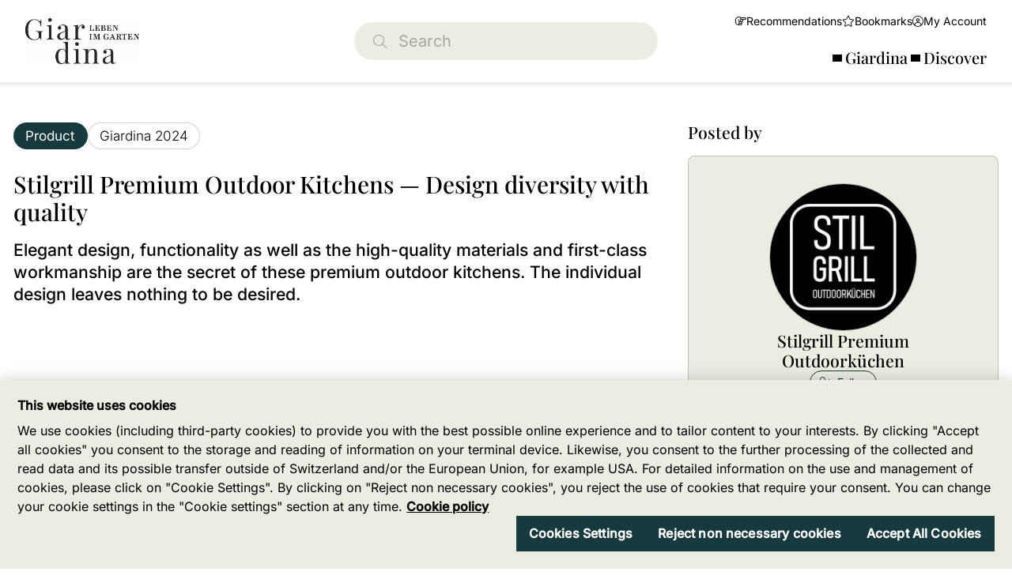

--- FILE ---
content_type: text/html; charset=UTF-8
request_url: https://www.giardina.ch/en/c/stilgrill-premium-outdoor-kitchens-design-diversity-with-quality.45526
body_size: 8913
content:
<!DOCTYPE html>
<html lang="en">
<head>
                <meta charset="UTF-8">
        <meta name="viewport" content="width=device-width, initial-scale=1">
        <meta name="theme-color" content="#163a3d">
        <meta property="og:url" content="https://www.giardina.ch/en/c/stilgrill-premium-outdoor-kitchens-design-diversity-with-quality.45526">
        <meta property="og:site_name" content="Giardina Society">
        <style>
  :root {
    --otcc_color__background: var(--background) !important;
    --otcc_color__text: var(--text-on-background) !important;
    --otcc_color__btn-primary--bg: var(--button) !important;
    --otcc_color__btn-primary--bg-hover: var(--button-hover) !important;
    --otcc_color__btn-primary--color: var(--button-text) !important;
    --otcc_color__btn-primary--color-hover: var(--button-text) !important;
  }
</style>
<style>
  section.bg-primary .card .btn-outline-primary {
    border-color: var(--button-light) !important;
    color: var(--button-light) !important;
  }
  section.bg-primary .card .btn-primary, section.bg-primary .card .btn-outline-primary:hover {
    border-color: var(--button) !important;
    color: var(--default) !important;
    background-color: var(--button) !important;
  }
</style>
    
    <meta property="og:type" content="website">
    <meta property="og:title" content="Stilgrill Premium Outdoor Kitchens — Design diversity with quality">
    <meta property="og:description" content="Elegant design, functionality as well as the high-quality materials and first-class workmanship are the secret of these premium outdoor kitchens. The individual design leaves nothing to be desired.">
    <meta name="description" content="Elegant design, functionality as well as the high-quality materials and first-class workmanship are the secret of these premium outdoor kitchens. The individual design leaves nothing to be desired.">
            <meta property="og:image" content="https://i.ytimg.com/vi/Eun4TD7jUH4/hqdefault.jpg">
        <title>Stilgrill Premium Outdoor Kitchens — Design diversity with quality</title>
    <link rel="shortcut icon" href="https://www.giardina.ch/media/raw/6ee817ff681fe303f367a7a0715db6f50e1b73dff4158e3c6e9d3c104b36dbda/Giardina%20Favicon.png">
    <link rel="author" href="/humans.txt"/>
    
            <link rel="stylesheet" href="/build/8504.5952de40.css"><link rel="stylesheet" href="/build/frontend/app.7212f0fa.css">
        <style>
        :root {--hero-gradient: 0.5 !important;--text-on-white: #000000 !important;--text-on-background: #000000 !important;--grey-on-white: #2d2d2d !important;--thin-line: #00000030 !important;--default: #ffffff !important;--hero-text-main: #ffffff !important;--hero-text-sub: #ffffff !important;--primary-emphasis: #102526 !important;--highlight-on-primary: #ffffff !important;--primary: #163a3d !important;--text-on-primary: #ffffff !important;--link: #163a3d !important;--link-hover: #d72d62 !important;--button: #163a3d !important;--button-hover: #d72d62 !important;--button-light: #163a3d !important;--button-light-hover: #152b6b !important;--button-text: #ffffff !important;--hero-search-text: #ffffff !important;--hero-search-outline: #ffffff !important;--hero-search-background: #000000 !important;--background: #ecede1 !important;--background-emphasis: #dadbcc !important;--element-light: #B4C8D5 !important;--element-dark: #38495F !important;--element-light-text: #000000 !important;--element-dark-text: #ffffff !important;--input-border: #aaaaaa !important;--font-default-family: 'Inter', sans-serif !important;--font-title-family: 'Playfair Display', sans-serif !important;--:  !important;--text-on-white-rgb: rgb(0 0 0 / 1) !important;--text-on-background-rgb: rgb(0 0 0 / 1) !important;--grey-on-white-rgb: rgb(45 45 45 / 1) !important;--thin-line-rgb: rgb(0 0 0 / 0.19) !important;--default-rgb: rgb(255 255 255 / 1) !important;--hero-text-main-rgb: rgb(255 255 255 / 1) !important;--hero-text-sub-rgb: rgb(255 255 255 / 1) !important;--primary-emphasis-rgb: rgb(16 37 38 / 1) !important;--highlight-on-primary-rgb: rgb(255 255 255 / 1) !important;--primary-rgb: rgb(22 58 61 / 1) !important;--text-on-primary-rgb: rgb(255 255 255 / 1) !important;--link-rgb: rgb(22 58 61 / 1) !important;--link-hover-rgb: rgb(215 45 98 / 1) !important;--button-rgb: rgb(22 58 61 / 1) !important;--button-hover-rgb: rgb(215 45 98 / 1) !important;--button-light-rgb: rgb(22 58 61 / 1) !important;--button-light-hover-rgb: rgb(21 43 107 / 1) !important;--button-text-rgb: rgb(255 255 255 / 1) !important;--hero-search-text-rgb: rgb(255 255 255 / 1) !important;--hero-search-outline-rgb: rgb(255 255 255 / 1) !important;--hero-search-background-rgb: rgb(0 0 0 / 1) !important;--background-rgb: rgb(236 237 225 / 1) !important;--background-emphasis-rgb: rgb(218 219 204 / 1) !important;--element-light-rgb: rgb(180 200 213 / 1) !important;--element-dark-rgb: rgb(56 73 95 / 1) !important;--element-light-text-rgb: rgb(0 0 0 / 1) !important;--element-dark-text-rgb: rgb(255 255 255 / 1) !important;--input-border-rgb: rgb(170 170 170 / 1) !important;}
    </style>
    <link rel="manifest" href="/en/manifest.json"/>
</head>
<body>
    <script type="text/javascript" src="https://cdn.cookielaw.org/consent/b5ad69d3-becf-4f4f-9025-6c4be76b09bc/OtAutoBlock.js" ></script>
<script src="https://cdn.cookielaw.org/scripttemplates/otSDKStub.js" data-document-language="true" type="text/javascript" charset="UTF-8" data-domain-script="b5ad69d3-becf-4f4f-9025-6c4be76b09bc" ></script>
<script type="text/javascript">
function OptanonWrapper() { }
</script>


<noscript><iframe src="https://www.googletagmanager.com/ns.html?id=GTM-MSFJWVQ"
height="0" width="0" style="display:none;visibility:hidden"></iframe></noscript>


<script>(function(w,d,s,l,i){w[l]=w[l]||[];w[l].push({'gtm.start':
new Date().getTime(),event:'gtm.js'});var f=d.getElementsByTagName(s)[0],
j=d.createElement(s),dl=l!='dataLayer'?'&l='+l:'';j.async=true;j.src=
'https://www.googletagmanager.com/gtm.js?id='+i+dl;f.parentNode.insertBefore(j,f);
})(window,document,'script','dataLayer','GTM-MSFJWVQ');</script>
    
<link rel="stylesheet" href="/build/frontend/mch-sidebar.c0f3c363.css">
<script src="/build/runtime.91f7c615.js" defer></script><script src="/build/frontend/mch-sidebar.183c20d4.js" defer></script>

<div class="mch-sidebar">
    <div class="search-panel-mobile">
        <form action="/en/search">
            <input name="q" id="search-input" type="search" placeholder="Search" aria-label="Search">
        </form>
    </div>
    <header class="header">
                <div class="header__logo">
            <a aria-label="home" href="/en">
                <img alt="Giardina Society" src="https://www.giardina.ch/media/raw/4a0df5ee7c807a5e831d3ebceb33475863f6bbc9602a364cb3b543d2922a98a7/MCH_Giardina-24_Logo-Klein-Neutral_Schwarz_DE_4c.jpg">
            </a>
        </div>
        <form action="/en/search" class="header__search">
            <label for="search">
                <i class="fal fa-magnifying-glass"></i>
            </label>
            <input name="q" type="search" placeholder="Search" aria-label="Search">
        </form>

        <nav class="header__menu--secondary" data-controller="AsyncGeneric">
            <ul>
                <li data-search="" class="search-toggle-mobile">
                    <a>
                        <i class="fa-light fa-magnifying-glass"></i>
                        <span>Search</span>
                    </a>
                </li>
                                                            <li>
                            <a href="#" data-b-modal-show="/en/login-wall">
                                <i class="fa-light fa-hand-point-right"></i>
                                <span>Recommendations</span>
                            </a>
                        </li>
                        <li>
                            <a href="#" data-b-modal-show="/en/login-wall">
                                <i class="fa-light fa-star"></i>
                                <span>Bookmarks</span>
                            </a>
                        </li>
                                        <li>
                        <a href="#" data-b-modal-show="/en/login">
                            <i class="fa-light fa-user-circle"></i>
                            <span>My Account</span>
                        </a>
                    </li>
                            </ul>
        </nav>

                    <nav class="header__menu--primary">
                <ul>
                                                                    <li>
                            <button data-name="hamburger" data-panel-toggle="0" class="">
                                <div class="hamburger">
                                    <span></span>
                                    <span></span>
                                    <span></span>
                                </div>
                                <span>Giardina</span>
                            </button>
                        </li>
                                                                    <li>
                            <button data-name="hamburger" data-panel-toggle="1" class="">
                                <div class="hamburger">
                                    <span></span>
                                    <span></span>
                                    <span></span>
                                </div>
                                <span>Discover</span>
                            </button>
                        </li>
                                    </ul>
            </nav>
                            <aside class="menu-panel" data-panel="" id="target-panel-0">
                    <nav class="menu">
                        <ul class="menu__list">
                                                                                                <li class="menu__item menu__item--firstlevel">
                                    <a role="button" class="menu__link" data-name="plus">
                                        <span>Giardina 2026</span>
                                        <div class="plus">
                                            <span></span>
                                            <span></span>
                                        </div>
                                    </a>
                                    <ul>
                                                                                    <li class="menu__item">
                                                <a href="/en/theevent"
                                                   target="_self">
                                                    About Giardina
                                                </a>
                                            </li>
                                                                                    <li class="menu__item">
                                                <a href="/en/opening-hours-and-tickets"
                                                   target="_self">
                                                    Opening hours &amp; Ticket prices
                                                </a>
                                            </li>
                                                                                    <li class="menu__item">
                                                <a href="/en/central-theme-2026"
                                                   target="_self">
                                                    Central Theme
                                                </a>
                                            </li>
                                                                                    <li class="menu__item">
                                                <a href="/en/contact"
                                                   target="_self">
                                                    Contact
                                                </a>
                                            </li>
                                                                                    <li class="menu__item">
                                                <a href="/en/partners"
                                                   target="_self">
                                                    Partners
                                                </a>
                                            </li>
                                                                                    <li class="menu__item">
                                                <a href="/en/ticket"
                                                   target="_self">
                                                    Tickets
                                                </a>
                                            </li>
                                                                            </ul>
                                                                </li>
                                                                                                <li class="menu__item menu__item--firstlevel">
                                    <a role="button" class="menu__link" data-name="plus">
                                        <span>Exhibitor information</span>
                                        <div class="plus">
                                            <span></span>
                                            <span></span>
                                        </div>
                                    </a>
                                    <ul>
                                                                                    <li class="menu__item">
                                                <a href="/en/forexhibitors"
                                                   target="_self">
                                                    Overview for Exhibitors
                                                </a>
                                            </li>
                                                                                    <li class="menu__item">
                                                <a href="/en/prices-2026"
                                                   target="_self">
                                                    Conditions &amp; prices
                                                </a>
                                            </li>
                                                                                    <li class="menu__item">
                                                <a href="/en/digitale-presence-2026"
                                                   target="_self">
                                                    Digital presence
                                                </a>
                                            </li>
                                                                                    <li class="menu__item">
                                                <a href="/en/categories"
                                                   target="_self">
                                                    Register now
                                                </a>
                                            </li>
                                                                            </ul>
                                                                </li>
                                                                                                <li class="menu__item menu__item--firstlevel">
                                    <a role="button" class="menu__link" data-name="plus">
                                        <span>Giardina Society</span>
                                        <div class="plus">
                                            <span></span>
                                            <span></span>
                                        </div>
                                    </a>
                                    <ul>
                                                                                    <li class="menu__item">
                                                <a href="/en/contact"
                                                   target="_self">
                                                    Contact
                                                </a>
                                            </li>
                                                                                    <li class="menu__item">
                                                <a href="/en/about-giardina-society"
                                                   target="_self">
                                                    More than an event
                                                </a>
                                            </li>
                                                                            </ul>
                                                                </li>
                                                                                                <li class="menu__item menu__item--firstlevel">
                                    <a role="button" class="menu__link" data-name="plus">
                                        <span>Review 2025</span>
                                        <div class="plus">
                                            <span></span>
                                            <span></span>
                                        </div>
                                    </a>
                                    <ul>
                                                                                    <li class="menu__item">
                                                <a href="/en/central-theme-2025"
                                                   target="_self">
                                                    Central theme 2025
                                                </a>
                                            </li>
                                                                                    <li class="menu__item">
                                                <a href="/en/figure-facts-2025"
                                                   target="_self">
                                                    Figures &amp; Facts 2025
                                                </a>
                                            </li>
                                                                                    <li class="menu__item">
                                                <a href="/en/imagedatabase"
                                                   target="_self">
                                                    Image and video database
                                                </a>
                                            </li>
                                                                            </ul>
                                                                </li>
                                                                                                <li class="menu__item menu__item--firstlevel">
                                    <a role="button" class="menu__link" data-name="plus"
                                       href="/en/newsletter/subscribe"
                                       target="_self">
                                        <span>Subscribe to our newsletter</span>
                                    </a>
                                                                </li>
                                                    </ul>
                    </nav>
                        <nav class="language-switcher">
                    <a
                                            href="/de/find-translation?path=/en/c/stilgrill-premium-outdoor-kitchens-design-diversity-with-quality.45526"
                                >
                <span>De</span>
            </a>
                    <a
                                            class="is-active"
                        href="#"
                                >
                <span>En</span>
            </a>
            </nav>
                </aside>
                            <aside class="menu-panel" data-panel="" id="target-panel-1">
                    <nav class="menu">
                        <ul class="menu__list">
                                                                                                <li class="menu__item menu__item--firstlevel">
                                    <a role="button" class="menu__link" data-name="plus"
                                       href="/en/exhibitor"
                                       target="_self">
                                        <span>Exhibitors</span>
                                    </a>
                                                                </li>
                                                                                                <li class="menu__item menu__item--firstlevel">
                                    <a role="button" class="menu__link" data-name="plus"
                                       href="/en/topics"
                                       target="_self">
                                        <span>Topics</span>
                                    </a>
                                                                </li>
                                                                                                <li class="menu__item menu__item--firstlevel">
                                    <a role="button" class="menu__link" data-name="plus"
                                       href="/en/posts"
                                       target="_self">
                                        <span>Posts</span>
                                    </a>
                                                                </li>
                                                                                                <li class="menu__item menu__item--firstlevel">
                                    <a role="button" class="menu__link" data-name="plus"
                                       href="/en/showgardens-2026"
                                       target="_self">
                                        <span>Show gardens</span>
                                    </a>
                                                                </li>
                                                                                                <li class="menu__item menu__item--firstlevel">
                                    <a role="button" class="menu__link" data-name="plus"
                                       href="/en/members"
                                       target="_self">
                                        <span>Members</span>
                                    </a>
                                                                </li>
                                                                                                <li class="menu__item menu__item--firstlevel">
                                    <a role="button" class="menu__link" data-name="plus"
                                       href="/en/newsfeed"
                                       target="_self">
                                        <span>Newsfeed</span>
                                    </a>
                                                                </li>
                                                    </ul>
                    </nav>
                        <nav class="language-switcher">
                    <a
                                            href="/de/find-translation?path=/en/c/stilgrill-premium-outdoor-kitchens-design-diversity-with-quality.45526"
                                >
                <span>De</span>
            </a>
                    <a
                                            class="is-active"
                        href="#"
                                >
                <span>En</span>
            </a>
            </nav>
                </aside>
                        </header>
    <div class="header-padding"></div>
</div>
    <div data-metric-pixel="/cpt/1eyJvIjoiQ29udGVudCIsImkiOjQ1NTI2LCJhIjoidmlldyIsInUiOm51bGwsIl9wIjoxNDh90" data-metric-lazy="false"></div>
    
    
        <section class="bg-body py-5">
        <div class="container">
            <div class="row gx-4 gy-5">
                <article class="col-lg-8">
                    <header class="hstack gap-1 flex-wrap mb-3">
                        <span class="badge badge-content-type">
                                                        Product
                                </span>
                                                    <span class="badge badge-platform">Giardina 2024</span>
                                            </header>
                    <h1 class="mt-0 fs-3">Stilgrill Premium Outdoor Kitchens — Design diversity with quality</h1>
                    <p class="fs-5 lh-md"><strong>Elegant design, functionality as well as the high-quality materials and first-class workmanship are the secret of these premium outdoor kitchens. The individual design leaves nothing to be desired.</strong></p>

                    <a href="/en/p/stilgrill-premium-outdoorkuechen.136173" class="text-decoration-none text-default d-lg-none">
    <div class="hstack gap-1">
        <div class="flex-grow-0 flex-shrink-0">
            
    <div class="profile-picture lazyload profile-picture-sm"
                            data-bg="https://www.giardina.ch/media/provider_logo/f35667c3a7cee9cff2cccc5ecacefc698270f6f3621fcd407152fab0b25332fc/Stilgrill%20Logo%20Weiss%20auf%20schwarzem%20Grund.jpg"
                role="img" aria-label="Logo Stilgrill Premium Outdoorküchen"
                >
            </div>
        </div>
        <div class="overflow-hidden">
            <small>
                <div class="text-truncate"><strong>Stilgrill Premium Outdoorküchen</strong></div>
                                    <div class="text-truncate">
                        Zug,
                        Switzerland
                    </div>
                            </small>
        </div>
    </div>
</a>

                    <p class="mt-3">
                        
                                                                    </p>

                                            <div data-controller="SplideGallery">
    <div class="splide splide-gallery-main mt-4 aspect-16x9">
        <div class="splide__track">
            <ul class="splide__list">
                                                        <li class="splide__slide"
                                                            data-splide-youtube="https://www.youtube.com/watch?v=Eun4TD7jUH4"
                                aria-label="Please visit the Youtube page of this video for the transcript: https://www.youtube.com/watch?v=Eun4TD7jUH4"
                                                >
                                                    <figure class="m-0 position-relative border misc-rounded overflow-hidden">
                                <a class="d-flex justify-content-center"
                                   href="https://i.ytimg.com/vi/Eun4TD7jUH4/hqdefault.jpg" target="_blank" >
                                    <img class="aspect-16x9 w-100 fit-cover"
                                         src="https://i.ytimg.com/vi/Eun4TD7jUH4/hqdefault.jpg"
                                         alt=""
                                         loading="lazy">
                                </a>
                                                            </figure>
                                            </li>
                                                        <li class="splide__slide"
                                                >
                                                    <figure class="m-0 position-relative border misc-rounded overflow-hidden">
                                <a class="d-flex justify-content-center"
                                   href="https://www.giardina.ch/media/raw/bb1ba150b2a9e18d9e214fc838b923dc68c13fafcbbde74effe4afc74bbe8b8b/ART_1780_HR.jpg" target="_blank" data-fslightbox>
                                    <img class="aspect-16x9 w-100 fit-contain"
                                         src="https://www.giardina.ch/media/fullhd/bb1ba150b2a9e18d9e214fc838b923dc68c13fafcbbde74effe4afc74bbe8b8b/ART_1780_HR.jpg"
                                         alt=""
                                         loading="lazy">
                                </a>
                                                            </figure>
                                            </li>
                                                        <li class="splide__slide"
                                                >
                                                    <figure class="m-0 position-relative border misc-rounded overflow-hidden">
                                <a class="d-flex justify-content-center"
                                   href="https://www.giardina.ch/media/raw/c7d60a87a6bc382e704226f449b680037f537592bc9b2bd705bf899f203a0f83/ART_1762_HR.jpg" target="_blank" data-fslightbox>
                                    <img class="aspect-16x9 w-100 fit-contain"
                                         src="https://www.giardina.ch/media/fullhd/c7d60a87a6bc382e704226f449b680037f537592bc9b2bd705bf899f203a0f83/ART_1762_HR.jpg"
                                         alt=""
                                         loading="lazy">
                                </a>
                                                            </figure>
                                            </li>
                                                        <li class="splide__slide"
                                                >
                                                    <figure class="m-0 position-relative border misc-rounded overflow-hidden">
                                <a class="d-flex justify-content-center"
                                   href="https://www.giardina.ch/media/raw/265eb86cb3ffe3feb787e71976b2e8f1090c8732715e4e47204f9cb569df254f/AEM00700-2%20%28Mittel%29.jpg" target="_blank" data-fslightbox>
                                    <img class="aspect-16x9 w-100 fit-contain"
                                         src="https://www.giardina.ch/media/fullhd/265eb86cb3ffe3feb787e71976b2e8f1090c8732715e4e47204f9cb569df254f/AEM00700-2%20%28Mittel%29.jpg"
                                         alt=""
                                         loading="lazy">
                                </a>
                                                            </figure>
                                            </li>
                                                        <li class="splide__slide"
                                                >
                                                    <figure class="m-0 position-relative border misc-rounded overflow-hidden">
                                <a class="d-flex justify-content-center"
                                   href="https://www.giardina.ch/media/raw/1e9bd0b21dede3e43322d66e95687507f87f871cf56b43d9364dc9d436a3c10b/124095023_126654569244204_1687244001628155184_n.jpg" target="_blank" data-fslightbox>
                                    <img class="aspect-16x9 w-100 fit-contain"
                                         src="https://www.giardina.ch/media/fullhd/1e9bd0b21dede3e43322d66e95687507f87f871cf56b43d9364dc9d436a3c10b/124095023_126654569244204_1687244001628155184_n.jpg"
                                         alt=""
                                         loading="lazy">
                                </a>
                                                            </figure>
                                            </li>
                
            </ul>
        </div>
    </div>

            <div id="galleryThumbnailContainer" style="margin-top: 0.25rem">
            <div class="splide splide-gallery-thumbnail">
                <div class="splide__track">
                    <ul class="splide__list">
                                                    <li class="splide__slide">
                                <div class="aspect-16x9 background-center background-cover playback-icon-video"
                                     style="background-image: url('https://i.ytimg.com/vi/Eun4TD7jUH4/hqdefault.jpg')"
                                     aria-label=""></div>
                            </li>
                                                    <li class="splide__slide">
                                <div class="aspect-16x9 background-center background-contain "
                                     style="background-image: url('https://www.giardina.ch/media/fullhd/bb1ba150b2a9e18d9e214fc838b923dc68c13fafcbbde74effe4afc74bbe8b8b/ART_1780_HR.jpg')"
                                     aria-label=""></div>
                            </li>
                                                    <li class="splide__slide">
                                <div class="aspect-16x9 background-center background-contain "
                                     style="background-image: url('https://www.giardina.ch/media/fullhd/c7d60a87a6bc382e704226f449b680037f537592bc9b2bd705bf899f203a0f83/ART_1762_HR.jpg')"
                                     aria-label=""></div>
                            </li>
                                                    <li class="splide__slide">
                                <div class="aspect-16x9 background-center background-contain "
                                     style="background-image: url('https://www.giardina.ch/media/fullhd/265eb86cb3ffe3feb787e71976b2e8f1090c8732715e4e47204f9cb569df254f/AEM00700-2%20%28Mittel%29.jpg')"
                                     aria-label=""></div>
                            </li>
                                                    <li class="splide__slide">
                                <div class="aspect-16x9 background-center background-contain "
                                     style="background-image: url('https://www.giardina.ch/media/fullhd/1e9bd0b21dede3e43322d66e95687507f87f871cf56b43d9364dc9d436a3c10b/124095023_126654569244204_1687244001628155184_n.jpg')"
                                     aria-label=""></div>
                            </li>
                                            </ul>
                </div>
            </div>
        </div>
    </div>
                        <div class="mt-5">
                            <div class="content-block" data-metric-links="/cpt/1eyJvIjoiQ29udGVudCIsImkiOjQ1NTI2LCJhIjoibGluayIsInUiOm51bGwsIl9wIjoxNDh90">
                                <p>Stilgrill kitchens have been specially developed for outdoor use and are characterized by their high-quality materials and first-class workmanship.</p>
<p>From the stainless-steel body to the weather-resistant designs and worktops to the grill systems used, everything is designed for outdoor use.</p>
<p>When it comes to grill systems, we use the well-known BIG GREEN EGG in different sizes in the charcoal sector, with BULL or BEEFEATER gas grill systems available as an alternative or additional.</p>
<p>A corresponding sink and a cooling facility can also be integrated into the kitchen.</p>
<p>Due to their design, the kitchens are suitable for applications in the catering sector and are also an eye-catcher in private garden oases.</p>
<p>We put together each kitchen individually according to our customers&rsquo; requirements, with hardly any limits to your wishes.</p>
<p>We can also adapt our fronts individually to your wishes and the local conditions and offer all d&eacute;cor variants from wood to stone to modern concrete look.<br><br></p>
<p><a href="http://www.stilgrill.com">Further information on our website</a></p>
                            </div>
                        </div>
                                    </article>

                <div class="col-lg-4">
                    <div class="row row-cols-1 row-cols-sm-2 row-cols-lg-1">
                        <div class="col">
                            <h3>Posted by</h3>
                            
<a href="/en/p/stilgrill-premium-outdoorkuechen.136173" class="text-decoration-none interactive-card">
    <div class="card-container">
        <div class="card bg-body-secondary">
            <div class="card-body">
                <div class="vstack gap-2">
                    
    <div class="profile-picture m-auto">
                    <img loading="lazy" src="https://www.giardina.ch/media/provider_logo/f35667c3a7cee9cff2cccc5ecacefc698270f6f3621fcd407152fab0b25332fc/Stilgrill%20Logo%20Weiss%20auf%20schwarzem%20Grund.jpg" alt="Logo Stilgrill Premium Outdoorküchen">
            </div>
                    <div class="vstack gap-1">
                        <h3 class="my-0 text-center">Stilgrill Premium Outdoorküchen</h3>
                                                                                                                            </div>
                                            <div class="hstack gap-1 flex-wrap justify-content-center">
                                                                    <span class="btn btn-tertiary btn-sm"
            data-controller="AsyncGeneric"
            data-b-modal-show="/en/login-wall"
            role="checkbox" tabindex="0"
            aria-checked="false"
            aria-label="Follow">
            <i class="fa-light fa-user-plus me-1"></i>Follow
        </span>
                                                        </div>
                                    </div>
            </div>
        </div>
    </div>
</a>

                                                    </div>
                                                    <div class="col">
                                <h3>Your contact person</h3>
                                <div class="card">
    <div class="card-body">
        <div class="vstack gap-2">
            <div class="profile-picture m-auto">
                                    <img loading="lazy"
                         src="https://www.giardina.ch/media/provider_contact/62015ebaf34133833021be5e0506611cd1ef96facec576f3fb6151891d8e8170/IMG_0277_DxO%20%28Gro%C3%9F%29.jpg"
                         alt="Harald Gruber">
                            </div>
            <div class="vstack gap-1">
                <h4 class="my-0 text-center">Harald Gruber</h4>
                <small class="text-center">Managing Director</small>
            </div>
            <div class="hstack gap-1 flex-wrap justify-content-center">
                                                                                                    <button class="btn btn-tertiary btn-sm"
                                                    data-controller="AsyncGeneric"
                                                                                                            data-b-modal-show="/en/login-wall"
                                                                                                >
                                                <i class="fa-light fa-envelope fa-fw me-1"></i>Write message</button>
                                                                                        </div>
        </div>
    </div>
</div>
                            </div>
                                                                        <div class="col">
                            <h3>Share post</h3>
                            <div class="hstack gap-1 flex-wrap">
    <a target="_blank" title="Share on LinkedIn"
       href="https://www.linkedin.com/shareArticle?mini=true&amp;title=Stilgrill Premium Outdoor Kitchens — Design diversity with quality&amp;url=https://www.giardina.ch/en/c/stilgrill-premium-outdoor-kitchens-design-diversity-with-quality.45526"><i class="fa-brands fa-2x fa-linkedin"></i></a>
    <a target="_blank" title="Share on X / Twitter"
       href="https://twitter.com/intent/tweet?text=Stilgrill Premium Outdoor Kitchens — Design diversity with quality&url=https://www.giardina.ch/en/c/stilgrill-premium-outdoor-kitchens-design-diversity-with-quality.45526"><i class="fa-brands fa-2x fa-x-twitter"></i></a>
    <a target="_blank" title="Share on Facebook"
       href="https://www.facebook.com/sharer/sharer.php?u=https://www.giardina.ch/en/c/stilgrill-premium-outdoor-kitchens-design-diversity-with-quality.45526"><i class="fa-brands fa-2x fa-facebook"></i></a>
    <a target="_blank" title="Share via email"
       href="mailto:?&amp;subject=Stilgrill Premium Outdoor Kitchens — Design diversity with quality&amp;body=https://www.giardina.ch/en/c/stilgrill-premium-outdoor-kitchens-design-diversity-with-quality.45526"><i class="fa-light fa-2x fa-envelope"></i></a>
</div>
                        </div>
                    </div>
                </div>
            </div>
        </div>
    </section>

    <section class="py-5 bg-body-secondary">
        <div class="container">
                            <div class="block block-title">
                    <h2>Related topics (3)</h2>
                </div>
                
<div class="block">
        <div class="row g-1 g-md-2 row-cols-1 row-cols-md-3 row-cols-xl-4">
                            <div class="col">
    <a href="/en/t/terrace.63592" class="text-decoration-none interactive-card vstack h-100">
        <div class="card-topic-3d-effect"></div>
        <div class="card-container flex-grow-1">
            <div class="card bg-primary mt-0 h-100 hstack d-md-block">
                <div data-metric-pixel="/cpt/1eyJvIjoiVG9waWMiLCJpIjo2MzU5MiwiYSI6ImltcHJlc3Npb24iLCJ1IjpudWxsLCJfcCI6MTQ4fQ0" data-metric-lazy="true"></div>
                <div class="aspect-16x9 flex-shrink-0 flex-grow-0 background-center background-cover lazyload" style="min-height: 3.75rem"
                     data-bg="https://www.giardina.ch/media/topic/6bf4ab81e7b6019b33b52b4cb61a253d3c44b8abbe8a33f5cdf915737ce4812a.jpg"
                     role="img" aria-label="Modern outdoor terrace with a light gray sofa, a wicker coffee table with fruit and plants, a white brick fireplace with green vines, and a swimming pool surrounded by lush greenery and a wooden deck."></div>
                <div class="card-body py-0 px-2 p-md-3 min-height-md-8rem">
                    <h4 class="m-0 line-clamp-2 d-md-block">Terrace</h4>
                                            <small class="d-none d-md-block mt-1"><i class="fa-light fa-arrow-right me-1"></i>182 items</small>
                                    </div>
            </div>
        </div>
    </a>
</div>
                    <div class="col">
    <a href="/en/t/cooking-gourmet.63589" class="text-decoration-none interactive-card vstack h-100">
        <div class="card-topic-3d-effect"></div>
        <div class="card-container flex-grow-1">
            <div class="card bg-primary mt-0 h-100 hstack d-md-block">
                <div data-metric-pixel="/cpt/1eyJvIjoiVG9waWMiLCJpIjo2MzU4OSwiYSI6ImltcHJlc3Npb24iLCJ1IjpudWxsLCJfcCI6MTQ4fQ0" data-metric-lazy="true"></div>
                <div class="aspect-16x9 flex-shrink-0 flex-grow-0 background-center background-cover lazyload" style="min-height: 3.75rem"
                     data-bg="https://www.giardina.ch/media/topic/269015f8f6f6d134bf26b4ce3b994c63ba099c8a0800618d13498c2792c77577.jpg"
                     role="img" aria-label="A chef carefully garnishes a dish with tweezers and thin red strands, paying particular attention to presentation. The food is basted with sauce and sprinkled with sesame seeds."></div>
                <div class="card-body py-0 px-2 p-md-3 min-height-md-8rem">
                    <h4 class="m-0 line-clamp-2 d-md-block">Cooking &amp; Gourmet</h4>
                                            <small class="d-none d-md-block mt-1"><i class="fa-light fa-arrow-right me-1"></i>78 items</small>
                                    </div>
            </div>
        </div>
    </a>
</div>
                    <div class="col">
    <a href="/en/t/fireplaces.63585" class="text-decoration-none interactive-card vstack h-100">
        <div class="card-topic-3d-effect"></div>
        <div class="card-container flex-grow-1">
            <div class="card bg-primary mt-0 h-100 hstack d-md-block">
                <div data-metric-pixel="/cpt/1eyJvIjoiVG9waWMiLCJpIjo2MzU4NSwiYSI6ImltcHJlc3Npb24iLCJ1IjpudWxsLCJfcCI6MTQ4fQ0" data-metric-lazy="true"></div>
                <div class="aspect-16x9 flex-shrink-0 flex-grow-0 background-center background-cover lazyload" style="min-height: 3.75rem"
                     data-bg="https://www.giardina.ch/media/topic/2b318438712891584d286261108706a4874502a0fcbf0c812c322b95546d5ece.jpg"
                     role="img" aria-label="A round outdoor fire grill with a metal grate over burning logs, surrounded by stacked firewood and a wooden counter with herbs and vegetables."></div>
                <div class="card-body py-0 px-2 p-md-3 min-height-md-8rem">
                    <h4 class="m-0 line-clamp-2 d-md-block">Fireplaces</h4>
                                            <small class="d-none d-md-block mt-1"><i class="fa-light fa-arrow-right me-1"></i>50 items</small>
                                    </div>
            </div>
        </div>
    </a>
</div>
    </div>
</div>
            
            <div data-controller="AutoClick"
                 data-async-reload="/en/c/45526/similar">
            </div>
        </div>
    </section>

                    <footer class="py-5">
        <div class="container" role="navigation" aria-label="Footer navigation">
    <div class="row gx-4 gy-5">
        <div class="col-lg-6">
            <div class="content-block">
                <p> </p>
<ul class="logos fifth contain-3-2">
<li><a href="https://www.mch-group.com/en/"><img src="https://www.giardina.ch/media/w-118-h-78-dpr-2/cde225994398bcf91731b59b7a8db307a161d461fb02a363f6186b1937bfb40b/mchlogo.webp#eyJjYXB0aW9uIjoibWNobG9nby53ZWJwIn0=" alt="logo" width="118" height="78" loading="lazy"></a></li>
<li><a href="https://www.jardinsuisse.ch/de/home/"><img src="https://www.giardina.ch/media/w-118-h-78-dpr-2/65dcc22ec683da4383f7ba4091bbc059f6df51426ab549462be62312135b622a/JS_Logo_ohne_Zusatz_RGB_wei%C3%9F.png#eyJjYXB0aW9uIjoiSlNfTG9nb19vaG5lX1p1c2F0el9SR0Jfd2VpXHUwMGRmLnBuZyJ9" alt="JardinSuisse_RGB_weiss.jpg (0 MB)" width="118" height="78" loading="lazy"></a></li>
<li><a href="https://www.tagesanzeiger.ch/sonntagszeitung"><img src="https://www.giardina.ch/media/w-118-h-78-dpr-2/6e5699ff4da1ca5921761497bca1a0ad1af0cd4a13657c1f2ae2b235313fbdb1/Sonntagszeitung_RGB_weiss.png#eyJjYXB0aW9uIjoiU29ubnRhZ3N6ZWl0dW5nX1JHQl93ZWlzcy5wbmcifQ==" alt="logo" width="118" height="78" loading="lazy"></a></li>
<li><a href="https://freizeit.sbb.ch/en/" target="_blank" rel="noopener"><img src="https://www.giardina.ch/media/w-118-h-36-dpr-2/0e19e6ef85a9a7fdfa501565be23d351b1775e2c205bb2f7578468decbd429c9/Railaway%20DUO-NEG-weiss.png#eyJjYXB0aW9uIjoiUmFpbGF3YXkgRFVPLU5FRy13ZWlzcy5wbmcifQ==" alt="" width="118" height="36" loading="lazy"></a></li>
<li><a href="https://www.moevenpick-wein.com/de/ch"><img src="https://www.giardina.ch/media/w-118-h-78-dpr-2/811c8287def4dff2edfdd11204037b37db4b428616c2bda7eca9f7a8e27f1e46/MASTER_MOVENPICK_LOGO_wei%C3%9F.webp#eyJjYXB0aW9uIjoiTUFTVEVSX01PVkVOUElDS19MT0dPX3dlaVx1MDBkZi53ZWJwIn0=" alt="logo" width="118" height="78" loading="lazy"></a></li>
<li><a href="https://wassermann-company.ch/en/"><img src="https://www.giardina.ch/media/w-118-h-78-dpr-2/41ff3c1d5b2e865c462afb0b6464f01343427941990a1837fa090c52c7444269/wassermann_logo_weiss.webp#eyJjYXB0aW9uIjoid2Fzc2VybWFubl9sb2dvX3dlaXNzLndlYnAifQ==" alt="logo" width="118" height="78" loading="lazy"></a></li>
<li><a href="https://gregor-kuonen.ch/home/"><img src="https://www.giardina.ch/media/w-118-h-78-dpr-2/f1236b738cb4aa53644f378ea7725504dab8073d4dde3a8f6c038d7fcdb19980/Gregor%20Kuonen.webp#eyJjYXB0aW9uIjoiR3JlZ29yIEt1b25lbi53ZWJwIn0=" alt="logo" width="118" height="78" loading="lazy"></a></li>
<li><a rel="noopener" href="https://www.hev-schweiz.ch/" target="_blank"><img src="https://www.giardina.ch/media/w-118-h-48-dpr-2/8b059b11e2f70012ea40212a3969de7cecbf428c8ab6be31a67a808c16403d42/HEV_Schweiz_RGB_SW.png#eyJjYXB0aW9uIjoiSEVWX1NjaHdlaXpfUkdCX1NXLnBuZyJ9" alt="HEV_Schweiz_RGB_SW.png (0 MB)" width="118" height="48" loading="lazy"></a></li>
<li><a href="https://www.quickline.ch/"><img src="https://www.giardina.ch/media/w-118-h-43-dpr-2/ca2609451e1958bff8f57f90fb910efc167b06d51df9004cc5b8f9af9d911b17/Quickline_Logo_RGB_weiss.png#eyJjYXB0aW9uIjoiUXVpY2tsaW5lX0xvZ29fUkdCX3dlaXNzLnBuZyJ9" width="118" height="43" alt="Quickline"></a></li>
<li><a href="https://de.renault.ch/" target="_blank" rel="noopener"><img src="https://www.giardina.ch/media/w-60-h-78-dpr-2/78a817becee3ab4575f8373e2c35e4a4209c3d350e256409b6f678fa3c8be750/R_RENAULT_EMBLEM_RGB_White_v21.1.png#eyJjYXB0aW9uIjoiUl9SRU5BVUxUX0VNQkxFTV9SR0JfV2hpdGVfdjIxLjEucG5nIn0=" width="60" height="78" alt=""></a></li>
</ul>
            </div>
        </div>
        <div class="col-lg-3">
            <div class="content-block">
                <p><a href="/en/theevent">The event</a><br><a href="/en/topics">Topics</a><br><a href="/en/exhibitor">Exhibitors &amp; Products</a><br><a href="/en/news-corner">News &amp; Insights</a><br><a href="/en/newsletter/subscribe">Newsletter</a><br><a href="#" class="ot-sdk-show-settings">Cookies Settings</a><br><a href="/en/sustainability">Sustainability</a></p>
            </div>
        </div>
        <div class="col-lg-3">
            <div class="content-block">
                <h3>Follow us</h3>
<div class="row">
<div class="column fifth"><a rel="noopener" href="https://www.instagram.com/giardina_official/" target="_blank"><img class="auto" src="https://www.giardina.ch/media/w-40-h-40/02dc5b5fc9029e1d71fe2b83835a6cc0e3762b6eba75206947151c61f09a62a5.png#eyJjYXB0aW9uIjoiIn0=#eyJjYXB0aW9uIjoic29tX3JvdW5kX3doaXRlX2ludGFncmFtLnBuZyJ9" alt="Instagram Giardina" width="40" height="40" loading="lazy" /></a></div>
<div class="column fifth"><a rel="noopener" href="https://www.facebook.com/GiardinaZuerich" target="_blank"><img class="auto" src="https://www.giardina.ch/media/w-40-h-40/2087229f76e921c14b31f84486ace42a30162fe14291d89dd2b9d6aba36287d6.png#eyJjYXB0aW9uIjoiIn0=#eyJjYXB0aW9uIjoic29tX3JvdW5kX3doaXRlX2ZhY2Vib29rLnBuZyJ9" alt="Facebook Giardina" width="40" height="40" loading="lazy" /></a></div>
<div class="column fifth"><a rel="noopener" href="https://www.youtube.com/user/giardinazuerich" target="_blank"><img class="auto" src="https://www.giardina.ch/media/w-40-h-40/f77fd4828397adcd16e1c7a4c10934ae602d28d4374c1ae61ecdab6f5daffe90.png#eyJjYXB0aW9uIjoiIn0=#eyJjYXB0aW9uIjoic29tX3JvdW5kX3doaXRlX3lvdXR1YmUucG5nIn0=" alt="Youtube Giardina" width="40" height="40" loading="lazy" /></a></div>
<div class="column fifth"><a rel="noopener" href="https://www.linkedin.com/company/giardina-leben-im-garten/" target="_blank"><img class="auto" src="https://www.giardina.ch/media/w-40-h-40/9738df56340d4914cc3b9443e2fe005212f1304526654319a527fd1fb97d7506.png#eyJjYXB0aW9uIjoiIn0=#eyJjYXB0aW9uIjoic29tX3JvdW5kX3doaXRlX2xpbmtlZGluLnBuZyJ9" alt="Linkedin Giardina" width="40" height="40" loading="lazy" /></a></div>
</div>
<p><a href="https://www.mch-group.com/en/disclaimer/">Disclaimer </a></p>
<p><a href="https://www.mch-group.com/en/dataprotection/">Data protection</a></p>
            </div>
        </div>
    </div>
</div>
    </footer>
    <script src="/build/6622.904ebe9f.js" defer></script><script src="/build/7853.f3ff1d4b.js" defer></script><script src="/build/5024.b891b1ae.js" defer></script><script src="/build/7576.08285408.js" defer></script><script src="/build/5381.92150124.js" defer></script><script src="/build/8651.62094dee.js" defer></script><script src="/build/6303.1a5abad9.js" defer></script><script src="/build/896.f2c3cd97.js" defer></script><script src="/build/9699.96a56bd8.js" defer></script><script src="/build/4204.6fa0e3e9.js" defer></script><script src="/build/frontend/app.bd06ceb1.js" defer></script>
</body>
</html>


--- FILE ---
content_type: text/css
request_url: https://www.giardina.ch/build/frontend/mch-sidebar.c0f3c363.css
body_size: 1674
content:
:root{--font-family__base:"Inter",sans-serif;--font-family__heading:"Playfair Display",serif;--font-weight__base:400;--font-weight__heading:500;--color__font:#000;--color__link:#ff7190;--color__primary:#fff;--color__secondary:#d3e8d3;--gutter__1:8px;--gutter__2:16px;--gutter__4:32px;--gutter__8:64px;--gutter__10:80px;--gutter__12:96px;--gutter__16:128px;--width__search:52px;--width__menu-panel:440px;--width__header:104px;--width__top-space:0;--navigation-height:6rem;--navigation-mch-font-base-family:var(--font-default-family);--navigation-mch-font-base-weight:var(--font-default-weight);--navigation-mch-font-heading-family:var(--font-h2-family);--navigation-mch-font-heading-weight:var(--font-h2-weight);--font-family__base:var(--navigation-mch-font-base-family);--font-family__heading:var(--navigation-mch-font-heading-family);--font-weight__base:var(--navigation-mch-font-base-weight);--font-weight__heading:var(--navigation-mch-font-heading-weight);--color__link:var(--link-hover);--color__secondary:var(--background)}div.mch-sidebar body,div.mch-sidebar body *,div.mch-sidebar html{margin:0}div.mch-sidebar body,div.mch-sidebar html{background:linear-gradient(180deg,#fff,#000);font-family:var(--font-family__base);font-size:17px;min-height:200vh}div.mch-sidebar *{box-sizing:border-box}div.mch-sidebar ul{list-style:none}div.mch-sidebar button{background:none;border:none;font-size:inherit;font-weight:inherit;outline:none}div.mch-sidebar .header{background:var(--color__primary);-moz-column-gap:var(--gutter__4);column-gap:var(--gutter__4);display:grid;grid-template-areas:"logo search secondary" "logo search primary";grid-template-columns:1fr 1fr 1fr;height:var(--width__header);margin-top:var(--width__top-space);padding:var(--gutter__2) var(--gutter__4);position:fixed;transition:margin-top .5s ease-in-out;width:100vw;z-index:999}@media only screen and (max-width:1160px){div.mch-sidebar .header{grid-template-areas:"logo secondary" "logo primary";grid-template-columns:1fr 1fr}}@media only screen and (max-width:540px){div.mch-sidebar .header{gap:var(--gutter__1);grid-template-areas:"logo secondary" "primary primary";padding:var(--gutter__2) 24px}}div.mch-sidebar .header__logo{grid-area:logo}div.mch-sidebar .header__logo img{height:72px;-o-object-fit:contain;object-fit:contain;width:144px}@media only screen and (max-width:800px){div.mch-sidebar .header__logo img{height:60px;width:120px}}@media only screen and (max-width:540px){div.mch-sidebar .header__logo img{height:48px;width:96px}}div.mch-sidebar .header__menu--primary,div.mch-sidebar .header__menu--secondary{justify-self:end}div.mch-sidebar .header__menu--primary li,div.mch-sidebar .header__menu--secondary li{white-space:nowrap}div.mch-sidebar .header__menu--primary li a,div.mch-sidebar .header__menu--primary li button,div.mch-sidebar .header__menu--secondary li a,div.mch-sidebar .header__menu--secondary li button{align-items:center;display:flex;gap:var(--gutter__1)}div.mch-sidebar .header ul{align-items:center;display:flex;flex-direction:row;gap:var(--gutter__4)}div.mch-sidebar .header ul ul{padding-right:var(--gutter__4)}div.mch-sidebar .header .menu-panel ul a,div.mch-sidebar .header .menu-panel ul button,div.mch-sidebar .header__menu--primary ul a,div.mch-sidebar .header__menu--primary ul button{font-family:var(--font-family__heading);font-weight:var(--font-weight__heading)}div.mch-sidebar .header .menu-panel ul ul a,div.mch-sidebar .header .menu-panel ul ul button,div.mch-sidebar .header__menu--primary ul ul a,div.mch-sidebar .header__menu--primary ul ul button{font-family:var(--font-family__base);font-weight:var(--font-weight__base)}div.mch-sidebar .header__menu--primary{align-self:flex-end;font-size:20px;font-weight:400;grid-area:primary}@media only screen and (max-width:800px){div.mch-sidebar .header__menu--primary{font-size:14px}div.mch-sidebar .header__menu--primary ul{gap:var(--gutter__2)}}div.mch-sidebar .header__menu--secondary{font-size:14px;grid-area:secondary}div.mch-sidebar .header__menu--secondary img{height:20px;-o-object-fit:contain;object-fit:contain;width:20px}@media only screen and (max-width:800px){div.mch-sidebar .header__menu--secondary span{display:none}}@media only screen and (max-width:600px){div.mch-sidebar .header__menu--secondary ul{gap:var(--gutter__4)}}div.mch-sidebar .header a,div.mch-sidebar .header button{color:var(--color__font);cursor:pointer;display:inline-block;text-decoration:none}div.mch-sidebar .header a.is-active span,div.mch-sidebar .header button.is-active span{color:var(--color__link)}div.mch-sidebar .header a.is-active .hamburger span,div.mch-sidebar .header button.is-active .hamburger span{background:var(--color__link)}div.mch-sidebar .header a.is-active .hamburger span:first-child,div.mch-sidebar .header button.is-active .hamburger span:first-child{transform:translateY(6px) rotate(45deg)}div.mch-sidebar .header a.is-active .hamburger span:nth-child(2),div.mch-sidebar .header button.is-active .hamburger span:nth-child(2){opacity:0}div.mch-sidebar .header a.is-active .hamburger span:nth-child(3),div.mch-sidebar .header button.is-active .hamburger span:nth-child(3){transform:translateY(-6px) rotate(-45deg)}@media only screen and (max-width:600px){div.mch-sidebar .header a.is-active .hamburger span:first-child,div.mch-sidebar .header button.is-active .hamburger span:first-child{transform:translateY(4px) rotate(45deg)}div.mch-sidebar .header a.is-active .hamburger span:nth-child(3),div.mch-sidebar .header button.is-active .hamburger span:nth-child(3){transform:translateY(-4px) rotate(-45deg)}}div.mch-sidebar .header a:hover,div.mch-sidebar .header button:hover{color:var(--color__link)}div.mch-sidebar .header a:hover .hamburger span,div.mch-sidebar .header button:hover .hamburger span{background:var(--color__link)}div.mch-sidebar .header .hamburger{align-items:center;display:flex;flex-direction:column;gap:3px;height:20px;justify-content:center;width:20px}@media only screen and (max-width:800px){div.mch-sidebar .header .hamburger{gap:2px;height:12px;width:12px}}div.mch-sidebar .header .hamburger span{background:var(--color__font);display:block;height:3px;transition:transform .5s ease-in-out,opacity .5s ease-in-out;width:12px}@media only screen and (max-width:800px){div.mch-sidebar .header .hamburger span{height:2px;width:8px}}div.mch-sidebar .header:after{box-shadow:inset 0 10px 8px -10px rgba(0,0,0,.2);content:"";height:20px;left:0;position:absolute;top:100%;width:100%}div.mch-sidebar .header__search{align-self:center;grid-area:search;height:48px;position:relative}div.mch-sidebar .header__search i{left:24px;opacity:.3;position:absolute;top:16px}div.mch-sidebar .header__search,div.mch-sidebar .search-panel-mobile{display:flex;justify-content:center;width:100%}div.mch-sidebar .header__search input,div.mch-sidebar .search-panel-mobile input{padding:var(--gutter__2);width:100%}div.mch-sidebar .search-toggle-mobile.is-active a{color:var(--color__link)}div.mch-sidebar .search-panel-mobile.is-active+.header{margin-top:var(--width__search)}div.mch-sidebar .search-panel-mobile.is-active+.header .menu-panel{min-height:calc(100vh - var(--width__header) - var(--width__search))}div.mch-sidebar .search-panel-mobile,div.mch-sidebar .search-toggle-mobile{display:none}@media only screen and (max-width:1160px){div.mch-sidebar .search-panel-mobile,div.mch-sidebar .search-toggle-mobile{display:block}}div.mch-sidebar .search-panel-mobile{position:fixed;top:0;z-index:998}div.mch-sidebar input[type=search]::-webkit-search-cancel-button,div.mch-sidebar input[type=search]::-webkit-search-decoration,div.mch-sidebar input[type=search]::-webkit-search-results-button,div.mch-sidebar input[type=search]::-webkit-search-results-decoration{display:none}div.mch-sidebar input[type=search]{background-color:var(--color__secondary);border:0;border-radius:50px;font-size:20px;outline:0;padding-left:56px}div.mch-sidebar input[type=search]::-moz-placeholder{color:#000;opacity:.3}div.mch-sidebar input[type=search]::placeholder{color:#000;opacity:.3}@media only screen and (max-width:1160px){div.mch-sidebar input[type=search]{border-radius:0;font-size:17px;padding-left:16px}}div.mch-sidebar .header__search input{max-width:1160px}@media only screen and (max-width:1160px){div.mch-sidebar .header__search{display:none}}div.mch-sidebar .language-switcher{bottom:var(--gutter__4);display:flex;flex-direction:row;gap:var(--gutter__4);left:var(--gutter__4);position:absolute}div.mch-sidebar .language-switcher .is-active{font-weight:400}div.mch-sidebar .menu-panel{background:var(--color__primary);min-height:calc(100vh - var(--width__header));padding:var(--gutter__4);position:absolute;right:calc(var(--width__menu-panel)*-1);top:var(--width__header);transition:transform .5s ease-in-out;width:var(--width__menu-panel)}@media only screen and (max-width:540px){div.mch-sidebar .menu-panel{padding:var(--gutter__4) 24px}}div.mch-sidebar .menu-panel nav:first-child{height:calc(100vh - var(--width__header) - var(--gutter__16));overflow-y:auto}@media only screen and (max-width:540px){div.mch-sidebar .menu-panel{--width__menu-panel:100%}}div.mch-sidebar .menu-panel:after{box-shadow:0 10px 8px 0 rgba(0,0,0,.2);content:"";left:0;position:absolute;top:0;inset:0;z-index:-1}div.mch-sidebar .menu-panel.is-active{transform:translateX(calc(var(--width__menu-panel)*-1))}div.mch-sidebar .menu-panel a{cursor:pointer}div.mch-sidebar .menu-panel ul{display:block}div.mch-sidebar .menu-panel ul .menu__item--firstlevel:first-child{margin-top:0}div.mch-sidebar .menu-panel ul ul{max-height:0;overflow:hidden;transition:max-height .5s ease-in-out}div.mch-sidebar .menu-panel li{color:var(--color__font);font-size:20px;font-weight:700;margin-top:var(--gutter__2)}div.mch-sidebar .menu-panel li li{font-size:17px;font-weight:400}div.mch-sidebar .menu-panel li li:last-child{margin-bottom:var(--gutter__2)}div.mch-sidebar .menu-panel .menu__link{align-items:center;display:flex;gap:var(--gutter__2);justify-content:space-between}div.mch-sidebar .menu-panel .menu__link.is-active .plus span:nth-child(2){transform:rotate(0)}div.mch-sidebar .menu-panel .plus{background:var(--color__font);display:block;height:3px;transition:transform .5s ease-in-out,opacity .5s ease-in-out;width:20px}div.mch-sidebar .menu-panel .plus span{background:var(--color__font);display:block;height:3px;transition:transform .5s ease-in-out;width:20px}div.mch-sidebar .menu-panel .plus span:nth-child(2){margin-top:-3px;transform:rotate(90deg)}div.mch-sidebar ul,div.mch-sidebar ul li,div.mch-sidebar ul li button{margin:0;padding:0}div.mch-sidebar .search-panel-mobile{z-index:255}div.mch-sidebar .search-panel-mobile input{margin:0}div.mch-sidebar .header-padding{height:var(--width__header)}div.mch-sidebar .header{z-index:256}div.mch-sidebar .header__search input{box-shadow:none;margin:0}section[id]{scroll-margin-top:var(--width__header)}

--- FILE ---
content_type: application/javascript
request_url: https://www.giardina.ch/build/frontend/mch-sidebar.183c20d4.js
body_size: 118
content:
"use strict";(self.webpackChunk=self.webpackChunk||[]).push([[4789],{52840:function(){const e=document.querySelectorAll("[data-name='hamburger']"),t=document.querySelectorAll("[data-name='plus']"),a=(e,t)=>{t.forEach(t=>{t!==e&&t.classList.remove("is-active")}),e.classList.toggle("is-active")};var s;(s=e).forEach(e=>{e.addEventListener("click",()=>a(e,s))}),t.forEach(e=>{e.addEventListener("click",()=>{var s;a(e,t),s=e,t.forEach(e=>{e!==s&&e.nextElementSibling&&(e.nextElementSibling.style.maxHeight=null)}),s.classList.contains("is-active")?s.nextElementSibling.style.maxHeight=s.nextElementSibling.scrollHeight+"px":s.nextElementSibling.style.maxHeight=null})});const l=document.querySelectorAll("[data-panel-toggle]"),c=document.querySelectorAll("[data-panel]");for(var i=0;i<l.length;++i)l[i].onclick=function(){let e=this.getAttribute("data-panel-toggle"),t=document.getElementById("target-panel-"+e);if(t.classList.contains("is-active"))t.classList.remove("is-active");else{for(let e=0;e<c.length;++e)c[e].classList.remove("is-active");t.classList.add("is-active")}};document.addEventListener("click",function(t){if(t.target.closest("[data-panel-toggle]")||t.target.closest("[data-panel]")||t.target.closest("[data-name='hamburger']"))t.target.closest("[data-name='hamburger']")&&!t.target.closest("[data-panel-toggle]")&&e.forEach(e=>{e.classList.contains("is-active")&&e.classList.remove("is-active")});else{for(let e=0;e<c.length;++e)c[e].classList.remove("is-active");e.forEach(e=>e.classList.remove("is-active"))}});const n=document.querySelector("[data-search]"),o=document.querySelector(".search-panel-mobile"),r=document.querySelector("#search-input");n.addEventListener("click",function(){o.classList.toggle("is-active"),n.classList.toggle("is-active"),r.focus()})}},function(e){var t;t=52840,e(e.s=t)}]);

--- FILE ---
content_type: application/javascript
request_url: https://cdn.cookielaw.org/consent/b5ad69d3-becf-4f4f-9025-6c4be76b09bc/OtAutoBlock.js
body_size: 7715
content:
!function(){function q(a){var c=[],b=[],e=function(f){for(var g={},h=0;h<u.length;h++){var d=u[h];if(d.Tag===f){g=d;break}var l=void 0,k=d.Tag;var C=(k=-1!==k.indexOf("http:")?k.replace("http:",""):k.replace("https:",""),-1!==(l=k.indexOf("?"))?k.replace(k.substring(l),""):k);if(f&&(-1!==f.indexOf(C)||-1!==d.Tag.indexOf(f))){g=d;break}}return g}(a);return e.CategoryId&&(c=e.CategoryId),e.Vendor&&(b=e.Vendor.split(":")),!e.Tag&&D&&(b=c=function(f){var g=[],h=function(d){var l=document.createElement("a");
return l.href=d,-1!==(d=l.hostname.split(".")).indexOf("www")||2<d.length?d.slice(1).join("."):l.hostname}(f);v.some(function(d){return d===h})&&(g=["C0004"]);return g}(a)),{categoryIds:c,vsCatIds:b}}function w(a){return!a||!a.length||(a&&window.OptanonActiveGroups?a.every(function(c){return-1!==window.OptanonActiveGroups.indexOf(","+c+",")}):void 0)}function m(a,c){void 0===c&&(c=null);var b=window,e=b.OneTrust&&b.OneTrust.IsVendorServiceEnabled;b=e&&b.OneTrust.IsVendorServiceEnabled();return"Categories"===
r||"All"===r&&e&&!b?w(a):("Vendors"===r||"All"===r&&e&&b)&&w(c)}function n(a){a=a.getAttribute("class")||"";return-1!==a.indexOf("optanon-category")||-1!==a.indexOf("ot-vscat")}function p(a){return a.hasAttribute("data-ot-ignore")}function x(a,c,b){void 0===b&&(b=null);var e=a.join("-"),f=b&&b.join("-"),g=c.getAttribute("class")||"",h="",d=!1;a&&a.length&&-1===g.indexOf("optanon-category-"+e)&&(h=("optanon-category-"+e).trim(),d=!0);b&&b.length&&-1===g.indexOf("ot-vscat-"+f)&&(h+=" "+("ot-vscat-"+
f).trim(),d=!0);d&&c.setAttribute("class",h+" "+g)}function y(a,c,b){void 0===b&&(b=null);var e;a=a.join("-");b=b&&b.join("-");return-1===c.indexOf("optanon-category-"+a)&&(e=("optanon-category-"+a).trim()),-1===c.indexOf("ot-vscat-"+b)&&(e+=" "+("ot-vscat-"+b).trim()),e+" "+c}function z(a){var c,b=q(a.src||"");(b.categoryIds.length||b.vsCatIds.length)&&(x(b.categoryIds,a,b.vsCatIds),m(b.categoryIds,b.vsCatIds)||(a.type="text/plain"),a.addEventListener("beforescriptexecute",c=function(e){"text/plain"===
a.getAttribute("type")&&e.preventDefault();a.removeEventListener("beforescriptexecute",c)}))}function A(a){var c=a.src||"",b=q(c);(b.categoryIds.length||b.vsCatIds.length)&&(x(b.categoryIds,a,b.vsCatIds),m(b.categoryIds,b.vsCatIds)||(a.removeAttribute("src"),a.setAttribute("data-src",c)))}var u=JSON.parse('[{"Tag":"https://player.vimeo.com/api/player.js","CategoryId":["C0003"],"Vendor":null},{"Tag":"","CategoryId":["C0002","C0004"],"Vendor":null},{"Tag":"https://www.googletagmanager.com/gtm.js","CategoryId":["C0002","C0004"],"Vendor":null},{"Tag":"https://player.vimeo.com/video/880817786","CategoryId":["C0003"],"Vendor":null},{"Tag":"https://www.giardina.ch/de/c/terrassenboden-mit-einer-unterkonstruktion-aus-edelstahl-und-accoya-holz.46013","CategoryId":["C0002","C0004"],"Vendor":null},{"Tag":"https://www.youtube.com/embed/","CategoryId":["C0004"],"Vendor":null},{"Tag":"https://www.youtube.com/embed/9fXNktmE0nc","CategoryId":["C0004"],"Vendor":null},{"Tag":"https://www.giardina.ch/de/c/unser-kursangebot-fuer-giardina-freunde.46525","CategoryId":["C0002","C0004"],"Vendor":null},{"Tag":"https://www.giardina.ch/de/t/handwerkskunst-floristik.63588","CategoryId":["C0002","C0004"],"Vendor":null},{"Tag":"https://www.youtube.com/embed/E38Xmz8y0hc","CategoryId":["C0004"],"Vendor":null},{"Tag":"https://www.giardina.ch/en/p/alhena-bepflanzungssysteme-gmbh.134891","CategoryId":["C0002","C0004"],"Vendor":null},{"Tag":"https://www.giardina.ch/en/c/sustainable-and-refreshing-the-bath-in-the-garden.47997","CategoryId":["C0002","C0004"],"Vendor":null},{"Tag":"https://www.giardina.ch/en/t/pool-pond.63595","CategoryId":["C0002","C0004"],"Vendor":null},{"Tag":"https://www.giardina.ch/de/p/christoph-fuchs-atelier-lutzenberg.131738","CategoryId":["C0002","C0004"],"Vendor":null},{"Tag":"https://player.vimeo.com/video/893243347","CategoryId":["C0003"],"Vendor":null},{"Tag":"https://www.youtube.com/embed/J7GfglOl33M","CategoryId":["C0004"],"Vendor":null},{"Tag":"https://www.giardina.ch/de/c/beschattungen-sonnenschutz.48807","CategoryId":["C0002","C0004"],"Vendor":null},{"Tag":"https://www.giardina.ch/en/p/kueng-wellness-ag.136906","CategoryId":["C0002","C0004"],"Vendor":null},{"Tag":"https://www.giardina.ch/de/c/ganzheitliche-bodenentwicklung-in-gaerten-und-landwirtschaft.49354","CategoryId":["C0002","C0004"],"Vendor":null},{"Tag":"https://www.youtube.com/embed/-hQcKg_tGuQ","CategoryId":["C0004"],"Vendor":null},{"Tag":"https://www.giardina.ch/de/c/dachbegruenung-des-berry-gartenhauses.49713","CategoryId":["C0002","C0004"],"Vendor":null},{"Tag":"https://www.giardina.ch/en/c/true-strength-comes-from-within-many-reasons-in-favour-of-organic-plants-and-seeds.47527","CategoryId":["C0002","C0004"],"Vendor":null},{"Tag":"https://www.youtube.com/embed/aUBZe-ti1-E","CategoryId":["C0004"],"Vendor":null},{"Tag":"https://www.giardina.ch/en/c/weatherproof-garden-lounge.46043","CategoryId":["C0002","C0004"],"Vendor":null},{"Tag":"https://www.giardina.ch/de/c/unser-showroom.29733","CategoryId":["C0004"],"Vendor":null},{"Tag":"https://www.youtube.com/embed/Q5WaXC2KJ9A","CategoryId":["C0004"],"Vendor":null},{"Tag":"https://www.giardina.ch/de/p/herbarella-magazin.131394","CategoryId":["C0002","C0004"],"Vendor":null},{"Tag":"https://www.giardina.ch/en/t/gardening-design.63596","CategoryId":["C0002","C0004"],"Vendor":null},{"Tag":"https://www.youtube.com/embed/H7T9hhD8VU0","CategoryId":["C0004"],"Vendor":null},{"Tag":"https://www.giardina.ch/de/p/nook-thermogreen-ag.132194","CategoryId":["C0002","C0004"],"Vendor":null},{"Tag":"https://www.giardina.ch/en/c/a-piece-of-nature-in-your-own-home.30547","CategoryId":["C0002","C0004"],"Vendor":null},{"Tag":"https://www.giardina.ch/de/p/gregor-kuonen.131388","CategoryId":["C0002","C0004"],"Vendor":null},{"Tag":"https://player.vimeo.com/video/787843710","CategoryId":["C0003"],"Vendor":null},{"Tag":"https://www.youtube.com/embed/l_qjexwdy5A","CategoryId":["C0004"],"Vendor":null},{"Tag":"https://www.giardina.ch/en/t/handicrafts-floristry.63588","CategoryId":["C0002","C0004"],"Vendor":null},{"Tag":"https://www.youtube.com/embed/w06Xc3ZPLFc","CategoryId":["C0004"],"Vendor":null},{"Tag":"https://www.giardina.ch/en/c/natural-bathing-biopools-swimming-ponds-and-bathing-fountains-your-personal-water-paradise.42490","CategoryId":["C0002","C0004"],"Vendor":null},{"Tag":"https://www.youtube.com/embed/tCyQYuzs09Y","CategoryId":["C0004"],"Vendor":null},{"Tag":"https://www.giardina.ch/de/c/grillen-neu-erleben-feuerkugeln-mit-grillring.49878","CategoryId":["C0002","C0004"],"Vendor":null},{"Tag":"https://player.vimeo.com/video/852656491","CategoryId":["C0003"],"Vendor":null},{"Tag":"https://player.vimeo.com/video/942333972","CategoryId":["C0003"],"Vendor":null},{"Tag":"https://www.giardina.ch/de/c/fuer-eine-nachhaltige-stadtentwicklung-lastenvelo.49734","CategoryId":["C0002","C0004"],"Vendor":null},{"Tag":"https://www.youtube.com/embed/-HGh3q0cSeA","CategoryId":["C0004"],"Vendor":null},{"Tag":"https://www.youtube.com/","CategoryId":["C0004"],"Vendor":null},{"Tag":"https://www.giardina.ch/de/c/dieser-wunderbare-holztisch-aus-zwei-bretter-mit-bronzefuss-verbindet-feine-formen-mit-edlem-design.30715","CategoryId":["C0002","C0004"],"Vendor":null},{"Tag":"https://www.giardina.ch/de/suche","CategoryId":["C0002","C0004"],"Vendor":null},{"Tag":"https://www.giardina.ch/en/p/affentranger-bau-ag.136901","CategoryId":["C0002","C0004"],"Vendor":null},{"Tag":"https://www.youtube.com/embed/mSQhlYnf0x4","CategoryId":["C0004"],"Vendor":null},{"Tag":"https://www.youtube.com/embed/cW6BaYFPpkY","CategoryId":["C0004"],"Vendor":null},{"Tag":"https://www.youtube.com/embed/FyOEoaxYt1E","CategoryId":["C0004"],"Vendor":null},{"Tag":"https://www.googletagmanager.com/gtag/js","CategoryId":["C0002"],"Vendor":null},{"Tag":"https://www.giardina.ch/de/c/wahre-kunstwerke.46788","CategoryId":["C0002","C0004"],"Vendor":null},{"Tag":"https://www.youtube.com/embed/718JJq-ryb4","CategoryId":["C0004"],"Vendor":null},{"Tag":"https://www.youtube.com/embed/2aDEDA19yx8","CategoryId":["C0004"],"Vendor":null},{"Tag":"https://www.youtube.com/embed/TUqV5q6aHUM","CategoryId":["C0004"],"Vendor":null},{"Tag":"https://www.youtube.com/embed/SmmePUygttM","CategoryId":["C0004"],"Vendor":null},{"Tag":"https://www.youtube.com/embed/rH7xkWEURdM","CategoryId":["C0004"],"Vendor":null},{"Tag":"https://www.giardina.ch/en/c/garden-sauna-ode-to-bauhaus-thanks-to-the-sauna-cube.50511","CategoryId":["C0002","C0004"],"Vendor":null},{"Tag":"https://www.youtube.com/embed/qLWzrOD-KDU","CategoryId":["C0004"],"Vendor":null},{"Tag":"https://www.youtube.com/embed/jxhWVAWe3ak","CategoryId":["C0004"],"Vendor":null},{"Tag":"https://player.vimeo.com/video/880814233","CategoryId":["C0003"],"Vendor":null},{"Tag":"https://www.giardina.ch/de/e/zuerich-s-erster-gruener-zwillingsplatz.47456","CategoryId":["C0002","C0004"],"Vendor":null},{"Tag":"https://www.giardina.ch/de/c/meet-the-pria-family-die-natur-neu-erleuchten.54457","CategoryId":["C0002","C0004"],"Vendor":null},{"Tag":"https://www.youtube.com/embed/aBK0otVs2TQ","CategoryId":["C0004"],"Vendor":null},{"Tag":"https://www.youtube.com/embed/lyQDCyopSOg","CategoryId":["C0004"],"Vendor":null},{"Tag":"https://www.giardina.ch/en/p/flechtart-gmbh.131373","CategoryId":["C0002","C0004"],"Vendor":null},{"Tag":"https://www.giardina.ch/en/p/glowing-grass-gmbh.137195","CategoryId":["C0002","C0004"],"Vendor":null},{"Tag":"https://www.giardina.ch/de/p/verein-bee-n-bee.136905","CategoryId":["C0002","C0004"],"Vendor":null},{"Tag":"https://www.youtube.com/embed/_MfJFjPKdFM","CategoryId":["C0004"],"Vendor":null},{"Tag":"https://www.giardina.ch/de/p/fleurop-interflora-schweiz.131374","CategoryId":["C0002","C0004"],"Vendor":null},{"Tag":"https://www.giardina.ch/de/c/terrassengaerten-auf-der-terrasse-im-garten.31290","CategoryId":["C0002","C0004"],"Vendor":null},{"Tag":"https://www.giardina.ch/de/c/gartenfreuden-basel-landschaft-herbarella-journal-61.47495","CategoryId":["C0002","C0004"],"Vendor":null},{"Tag":"https://www.giardina.ch/de/c/eldura-outdoor-dusche-zeitlos-erholsam-flexibel.48595","CategoryId":["C0002","C0004"],"Vendor":null},{"Tag":"https://www.giardina.ch/de/c/flare-die-feuerplatte-mit-system.42834","CategoryId":["C0002","C0004"],"Vendor":null},{"Tag":"https://www.giardina.ch/en/c/exceptional-pralines-and-chocolate-bars.47782","CategoryId":["C0002","C0004"],"Vendor":null},{"Tag":"https://www.giardina.ch/en/c/the-future-of-energy-large-scale-photovoltaic-installations.46579","CategoryId":["C0002","C0004"],"Vendor":null},{"Tag":"https://www.giardina.ch/de/c/design-outdoor-gartenmoebel-fuer-hoechste-ansprueche.43516","CategoryId":["C0002","C0004"],"Vendor":null},{"Tag":"https://www.giardina.ch/de/c/ein-stueck-natur-in-den-eigenen-vier-waenden.30547","CategoryId":["C0002","C0004"],"Vendor":null},{"Tag":"https://www.giardina.ch/de/c/willkommen-im-genuss-reich-von-egli-gruen.31684","CategoryId":["C0002","C0004"],"Vendor":null},{"Tag":"https://www.youtube.com/embed/QsFthnwMaCk","CategoryId":["C0004"],"Vendor":null},{"Tag":"https://www.youtube.com/embed/D2alKk8kNf4","CategoryId":["C0004"],"Vendor":null},{"Tag":"https://www.giardina.ch/en/c/ceremony-giardina-award-2023.32190","CategoryId":["C0002","C0004"],"Vendor":null},{"Tag":"https://www.giardina.ch/de/c/kunstwerke-aus-edelstahl.30615","CategoryId":["C0002","C0004"],"Vendor":null},{"Tag":"https://www.giardina.ch/de/u/cac9d29aee5f36957cebb5ff913ee2476ba9aaea7397cba0bba3f8282bd1a433.259077","CategoryId":["C0002","C0004"],"Vendor":null},{"Tag":"https://www.giardina.ch/de/c/die-kunst-ihre-pflanzen-zu-bewaessern.29928","CategoryId":["C0002","C0004"],"Vendor":null},{"Tag":"https://www.giardina.ch/en/c/juno-garden-box-storage-space-with-style.48660","CategoryId":["C0002","C0004"],"Vendor":null},{"Tag":"https://www.giardina.ch/de/c/von-der-bluete-zum-muster.29810","CategoryId":["C0002","C0004"],"Vendor":null},{"Tag":"https://www.giardina.ch/en/c/ollas-a-thousand-year-old-irrigation-system.29988","CategoryId":["C0002","C0004"],"Vendor":null},{"Tag":"https://www.youtube.com/embed/W4-Loj1l_e8","CategoryId":["C0004"],"Vendor":null},{"Tag":"https://www.youtube.com/embed/sYW8Ivoshwo","CategoryId":["C0004"],"Vendor":null},{"Tag":"https://www.giardina.ch/en/t/plants.63587","CategoryId":["C0002","C0004"],"Vendor":null},{"Tag":"https://www.giardina.ch/en/c/the-art-of-watering-your-plants.29928","CategoryId":["C0002","C0004"],"Vendor":null},{"Tag":"https://www.youtube.com/embed/p00B6keaCJM","CategoryId":["C0004"],"Vendor":null},{"Tag":"https://player.vimeo.com/video/892571435","CategoryId":["C0003"],"Vendor":null},{"Tag":"https://www.giardina.ch/de/c/die-wohlfuehloase-mit-flexiblem-klimadach.31247","CategoryId":["C0002","C0004"],"Vendor":null},{"Tag":"https://www.giardina.ch/de/c/begruente-pergolen.47413","CategoryId":["C0002","C0004"],"Vendor":null},{"Tag":"https://www.giardina.ch/de/p/die-halters-rattan-center-gmbh.131431","CategoryId":["C0002","C0004"],"Vendor":null},{"Tag":"https://www.giardina.ch/de/p/ausleidenschaft.137180","CategoryId":["C0002","C0004"],"Vendor":null},{"Tag":"https://www.youtube.com/embed/XU1-SbVuUr4","CategoryId":["C0004"],"Vendor":null},{"Tag":"https://www.giardina.ch/de/c/ambiente-im-aussenbereich-welcher-boden-passt-zu-ihnen.53973","CategoryId":["C0002","C0004"],"Vendor":null},{"Tag":"https://www.giardina.ch/de/c/frego-pergolas-weil-schoenheit-individuell-ist.43196","CategoryId":["C0002","C0004"],"Vendor":null},{"Tag":"https://www.giardina.ch/en/p/selwie-gmbh.131907","CategoryId":["C0002","C0004"],"Vendor":null},{"Tag":"https://www.giardina.ch/en/t/gardening-tools-technology.63594","CategoryId":["C0002","C0004"],"Vendor":null},{"Tag":"https://www.giardina.ch/en/p/mueller-naturstein-ag.131740","CategoryId":["C0002","C0004"],"Vendor":null},{"Tag":"https://www.giardina.ch/de/c/mit-facettenreichen-kleingaerten-zu-mehr-biodiversitaet.46094","CategoryId":["C0002","C0004"],"Vendor":null},{"Tag":"https://www.youtube.com/embed/tLrgJlAKbNM","CategoryId":["C0004"],"Vendor":null},{"Tag":"https://www.google-analytics.com/analytics.js","CategoryId":["C0002"],"Vendor":null},{"Tag":"https://www.youtube.com/embed/e7sxEAV2FEA","CategoryId":["C0004"],"Vendor":null},{"Tag":"https://player.vimeo.com/video/533493259","CategoryId":["C0003"],"Vendor":null},{"Tag":"https://www.giardina.ch/de/c/gartengestaltung-gartenplanung.46259","CategoryId":["C0002","C0004"],"Vendor":null},{"Tag":"https://www.youtube.com/embed/MkNFABUQqbw","CategoryId":["C0004"],"Vendor":null},{"Tag":"https://www.giardina.ch/de/t/living-lifestyle-design.63581","CategoryId":["C0002","C0004"],"Vendor":null},{"Tag":"https://www.giardina.ch/en/t/biodiversity-planting.63583","CategoryId":["C0002","C0004"],"Vendor":null},{"Tag":"https://www.giardina.ch/de/c/holzdecks-aus-natuerlichem-holz.29809","CategoryId":["C0002","C0004"],"Vendor":null},{"Tag":"https://www.youtube.com/embed/rpJdH9ky-FQ","CategoryId":["C0004"],"Vendor":null},{"Tag":"https://www.giardina.ch/en/p/finschliff-ch.131899","CategoryId":["C0002","C0004"],"Vendor":null},{"Tag":"https://www.giardina.ch/en/c/whirlpool-wellness-home-garden.30473","CategoryId":["C0002","C0004"],"Vendor":null},{"Tag":"https://www.giardina.ch/en/c/lighting-design.49479","CategoryId":["C0002","C0004"],"Vendor":null},{"Tag":"https://www.youtube.com/embed/LLtBh9WTy6g","CategoryId":["C0004"],"Vendor":null},{"Tag":"https://www.youtube.com/embed/KPxxdwjPT2Y","CategoryId":["C0004"],"Vendor":null},{"Tag":"https://www.giardina.ch/de/newsfeed","CategoryId":["C0002","C0004"],"Vendor":null},{"Tag":"https://www.youtube.com/embed/sqGpSm4Sj6Q","CategoryId":["C0004"],"Vendor":null},{"Tag":"https://www.youtube.com/embed/squd0_zLOqo","CategoryId":["C0004"],"Vendor":null},{"Tag":"https://www.giardina.ch/de/suche/members","CategoryId":["C0002","C0004"],"Vendor":null},{"Tag":"https://www.giardina.ch/en/p/aqua-ag.132139","CategoryId":["C0002","C0004"],"Vendor":null},{"Tag":"https://www.giardina.ch/de/c/die-zukunft-des-gaertnerns-homefarm-in-gruet.54476","CategoryId":["C0002","C0004"],"Vendor":null},{"Tag":"https://www.giardina.ch/en/e/bottle-garden-workshop-ino-s-garden.31148","CategoryId":["C0002","C0004"],"Vendor":null},{"Tag":"https://www.youtube.com/embed/8870kw3mUto","CategoryId":["C0004"],"Vendor":null},{"Tag":"https://www.giardina.ch/de/c/nachhaltige-loesungen-fuer-gruene-gebaeude-ein-blick-auf-die-innovationen-von-a777-auf-der-giardina-2024.52270","CategoryId":["C0002","C0004"],"Vendor":null},{"Tag":"https://www.giardina.ch/en/p/gessi-sa.136980","CategoryId":["C0002","C0004"],"Vendor":null},{"Tag":"https://www.giardina.ch/en/p/a777-gartengestaltung.137210","CategoryId":["C0004"],"Vendor":null},{"Tag":"https://www.giardina.ch/en/figures2024","CategoryId":["C0002","C0004"],"Vendor":null},{"Tag":"https://www.youtube.com/embed/Bz52UultgGw","CategoryId":["C0004"],"Vendor":null},{"Tag":"https://www.youtube.com/embed/RrIEC5-wFWk","CategoryId":["C0004"],"Vendor":null},{"Tag":"https://www.giardina.ch/de/c/pellet-vs-gas-was-ist-der-beste-grill-fuer-mich.29238","CategoryId":["C0002","C0004"],"Vendor":null},{"Tag":"https://www.giardina.ch/de/p/kobel-gartengestaltung-ag.134882","CategoryId":["C0002","C0004"],"Vendor":null},{"Tag":"https://www.giardina.ch/de/fuer-aussteller","CategoryId":["C0002","C0004"],"Vendor":null},{"Tag":"https://www.giardina.ch/en/p/kieswerk-hueswil-ag.134989","CategoryId":["C0002","C0004"],"Vendor":null},{"Tag":"https://www.giardina.ch/de/p/maxxpark-ag.135230","CategoryId":["C0002","C0004"],"Vendor":null},{"Tag":"https://www.giardina.ch/de/c/licht-sound.44010","CategoryId":["C0002","C0004"],"Vendor":null},{"Tag":"https://www.giardina.ch/de/c/flare-die-vielseitige-outdoorkueche.47014","CategoryId":["C0002","C0004"],"Vendor":null},{"Tag":"https://www.giardina.ch/de/c/feuerkugel-feuerschalen-mit-grillring-aus-stahl.43274","CategoryId":["C0002","C0004"],"Vendor":null},{"Tag":"https://player.vimeo.com/video/774791017","CategoryId":["C0003"],"Vendor":null},{"Tag":"https://www.giardina.ch/en/p/giardina-leben-im-garten.130352","CategoryId":["C0002","C0004"],"Vendor":null},{"Tag":"https://www.giardina.ch/de/c/waermegrad-aussensauna-innensauna-qualitaet-und-handwerkskunst.43593","CategoryId":["C0002","C0004"],"Vendor":null},{"Tag":"https://www.youtube.com/embed/tBs9WOIkZZQ","CategoryId":["C0004"],"Vendor":null},{"Tag":"https://www.giardina.ch/de/e/gezielte-begruenungsverdichtung-in-staedtischen-wohngebieten.49396","CategoryId":["C0002","C0004"],"Vendor":null},{"Tag":"https://www.giardina.ch/de/c/keramik-bodenplatten-in-3-cm-staerke.30679","CategoryId":["C0002","C0004"],"Vendor":null},{"Tag":"https://px.ads.linkedin.com/collect","CategoryId":["C0004"],"Vendor":null},{"Tag":"https://www.giardina.ch/de/e/bewusst-bewegen-im-garten.49823","CategoryId":["C0002","C0004"],"Vendor":null},{"Tag":"https://connect.facebook.net/signals/config/220811286496463","CategoryId":["C0004"],"Vendor":null},{"Tag":"https://www.giardina.ch/de/p/rueegger-holz-ag.131434","CategoryId":["C0002","C0004"],"Vendor":null},{"Tag":"https://www.giardina.ch/en/c/winkler-richard-naturgaerten-dae-max-chunt-au.31683","CategoryId":["C0002","C0004"],"Vendor":null},{"Tag":"https://www.giardina.ch/de/p/primewood-ch-gmbh.131428","CategoryId":["C0002","C0004"],"Vendor":null},{"Tag":"https://www.giardina.ch/de/c/tiny-garden-kleine-gaerten-im-glas.31509","CategoryId":["C0002","C0004"],"Vendor":null},{"Tag":"https://www.youtube.com/embed/Df7QrSrOP28","CategoryId":["C0004"],"Vendor":null},{"Tag":"https://www.giardina.ch/de/c/lesetipp-der-felsengarten-von-knutwil.24197","CategoryId":["C0002","C0004"],"Vendor":null},{"Tag":"https://www.giardina.ch/en/c/take-your-garden-to-the-next-level-elevate-your-outdoor-space-with-the-raised-garden-beds-from-sager-gartengalerie-ag.46382","CategoryId":["C0002","C0004"],"Vendor":null},{"Tag":"https://www.giardina.ch/de/c/gartentherapeutische-aktivitaeten-mit-hochbeeten.29645","CategoryId":["C0002","C0004"],"Vendor":null},{"Tag":"https://www.giardina.ch/en/t/outdoor-kitchens-barbecue-fireplaces.63585","CategoryId":["C0002","C0004"],"Vendor":null},{"Tag":"https://www.giardina.ch/de/c/loft-outdoor-sofa-von-bloom-outdoor-moebel.48943","CategoryId":["C0002","C0004"],"Vendor":null},{"Tag":"https://www.giardina.ch/de/c/essbares-fuer-biene-blick-und-bauch-auf-deinem-balkon.28659","CategoryId":["C0002","C0004"],"Vendor":null},{"Tag":"https://player.vimeo.com/video/788635239","CategoryId":["C0003"],"Vendor":null},{"Tag":"https://www.giardina.ch/de/p/moebeltrend-gmbh.131413","CategoryId":["C0002","C0004"],"Vendor":null},{"Tag":"https://www.giardina.ch/de/p/screenroom-screenroof.136292","CategoryId":["C0002","C0004"],"Vendor":null},{"Tag":"https://www.giardina.ch/de/p/brunner-eisenwaren-bassersdorf-premium-grill-ch.131896","CategoryId":["C0002","C0004"],"Vendor":null},{"Tag":"https://www.youtube.com/embed/BHyNtfspXZc","CategoryId":["C0004"],"Vendor":null},{"Tag":"https://www.giardina.ch/de/c/beewell-oder-die-heilkraft-der-bienenerzeugnisse.31563","CategoryId":["C0002","C0004"],"Vendor":null},{"Tag":"https://www.youtube.com/embed/lBGLtn6eNNE","CategoryId":["C0004"],"Vendor":null},{"Tag":"https://www.giardina.ch/en/c/brass-with-charakter-und-functionality.47990","CategoryId":["C0002","C0004"],"Vendor":null},{"Tag":"https://www.giardina.ch/de/c/siedlungsgaerten-partizipation-zwischen-liegenschaftsverwaltung-und-sozialer-arbeit.48791","CategoryId":["C0002","C0004"],"Vendor":null},{"Tag":"https://www.giardina.ch/de/anmeldung","CategoryId":["C0002","C0004"],"Vendor":null},{"Tag":"https://www.youtube.com/embed/IgxrGVg5SBw","CategoryId":["C0004"],"Vendor":null},{"Tag":"https://www.youtube.com/embed/rD6GxfjNglc","CategoryId":["C0004"],"Vendor":null},{"Tag":"https://www.youtube.com/embed/WW1AmU0gZ8A","CategoryId":["C0004"],"Vendor":null},{"Tag":"https://www.youtube.com/embed/bOzlr5wkmbI","CategoryId":["C0004"],"Vendor":null},{"Tag":"https://www.giardina.ch/de/e/mit-dem-boum-system-in-5-minuten-zu-einem-bluehenden-zuhause.49330","CategoryId":["C0002","C0004"],"Vendor":null},{"Tag":"https://www.youtube.com/embed/EPb99LjRqcM","CategoryId":["C0004"],"Vendor":null},{"Tag":"https://www.youtube.com/embed/DDxi_Km6TA8","CategoryId":["C0004"],"Vendor":null},{"Tag":"https://www.giardina.ch/en/u/965ef226a92c7e6fa63a4cec7058cdbc21218eb82446dbb7dadb827d202b343c.258864","CategoryId":["C0002","C0004"],"Vendor":null},{"Tag":"https://www.giardina.ch/en/c/customizations-for-terrace.46800","CategoryId":["C0002","C0004"],"Vendor":null},{"Tag":"https://www.giardina.ch/de/c/mimosa-chemineebau-stellt-sich-vor.30347","CategoryId":["C0002","C0004"],"Vendor":null},{"Tag":"https://www.giardina.ch/en/c/creativ-reality-on-canvas.30703","CategoryId":["C0002","C0004"],"Vendor":null},{"Tag":"https://player.vimeo.com/","CategoryId":["C0003"],"Vendor":null},{"Tag":"https://www.giardina.ch/en/t/urban-gardening.63584","CategoryId":["C0002","C0004"],"Vendor":null},{"Tag":"https://www.giardina.ch/de/p/atelier-matulipani.131337","CategoryId":["C0002","C0004"],"Vendor":null},{"Tag":"https://www.giardina.ch/en/c/steelfire.29153","CategoryId":["C0002","C0004"],"Vendor":null},{"Tag":"https://www.giardina.ch/en/p/softub-schweiz-ag.131444","CategoryId":["C0002","C0004"],"Vendor":null},{"Tag":"https://www.giardina.ch/en/forexhibitors","CategoryId":["C0002","C0004"],"Vendor":null},{"Tag":"https://www.giardina.ch/de/p/aqua-ag.132139","CategoryId":["C0002","C0004"],"Vendor":null},{"Tag":"https://www.youtube.com/embed/2z6OYPWU9ro","CategoryId":["C0004"],"Vendor":null},{"Tag":"https://www.giardina.ch/de/c/mauersteine-naturstein.47373","CategoryId":["C0002","C0004"],"Vendor":null},{"Tag":"https://www.giardina.ch/de/c/feiern-sie-mit-uns-ein-halbes-jahrhundert-grillrevolution-entdecken-sie-die-jubilaeums-highlights-von-big-green-egg.49591","CategoryId":["C0002","C0004"],"Vendor":null},{"Tag":"https://www.giardina.ch/en/c/cross-golf-the-grand-game-on-a-small-field-world-debut.28972","CategoryId":["C0002","C0004"],"Vendor":null},{"Tag":"https://www.giardina.ch/de/reglemente_und_factsheets","CategoryId":["C0002","C0004"],"Vendor":null},{"Tag":"https://www.youtube.com/embed/-cpW4bLkPgA","CategoryId":["C0004"],"Vendor":null},{"Tag":"https://www.giardina.ch/en/c/scandinavian-design-from-cane-line-presented-by-die-halters.30040","CategoryId":["C0002","C0004"],"Vendor":null},{"Tag":"https://www.giardina.ch/de/c/entdecken-sie-die-kunst-der-schattenkreation-mit-unseren-exklusiven-sonnensegeln.44016","CategoryId":["C0002","C0004"],"Vendor":null},{"Tag":"https://www.youtube.com/embed/Eun4TD7jUH4","CategoryId":["C0004"],"Vendor":null},{"Tag":"https://www.giardina.ch/de","CategoryId":["C0002","C0004"],"Vendor":null},{"Tag":"https://www.giardina.ch/de/mitglieder","CategoryId":["C0002","C0004"],"Vendor":null},{"Tag":"https://www.youtube.com/embed/K46k7iTWIM0","CategoryId":["C0004"],"Vendor":null},{"Tag":"https://www.youtube.com/embed/hK6mFR9MSks","CategoryId":["C0004"],"Vendor":null},{"Tag":"https://www.giardina.ch/de/c/strandkorbsauna-korbsauna.49204","CategoryId":["C0002","C0004"],"Vendor":null},{"Tag":"https://www.giardina.ch/de/p/steelfire-feuerschalen-outdoormoebel-by-stetra-gmbh.131453","CategoryId":["C0002","C0004"],"Vendor":null},{"Tag":"https://www.giardina.ch/de/c/heckenscheren-felco-250-57-und-felco-250-63.31043","CategoryId":["C0002","C0004"],"Vendor":null},{"Tag":"https://www.giardina.ch/en/c/broil-king-probably-the-best-grill.29831","CategoryId":["C0002","C0004"],"Vendor":null},{"Tag":"https://www.giardina.ch/de/c/saunagenuss-mit-sprudelspass-zum-wohlfuehlen.30517","CategoryId":["C0002","C0004"],"Vendor":null},{"Tag":"https://www.giardina.ch/en/c/our-wide-range-of-pergolas.29813","CategoryId":["C0002","C0004"],"Vendor":null},{"Tag":"https://www.youtube.com/embed/CyXxB-Fkqww","CategoryId":["C0004"],"Vendor":null},{"Tag":"https://www.giardina.ch/en/c/giardina-special-exhibition-green-up-the-city-2023.31246","CategoryId":["C0002","C0004"],"Vendor":null},{"Tag":"https://www.giardina.ch/en/regulations_and_factsheets","CategoryId":["C0002","C0004"],"Vendor":null},{"Tag":"https://www.giardina.ch/en/digital-presence","CategoryId":["C0002","C0004"],"Vendor":null},{"Tag":"https://www.giardina.ch/en/c/do-more-do-more-with-your-broil-king.29830","CategoryId":["C0002","C0004"],"Vendor":null},{"Tag":"https://www.giardina.ch/en/newsletter/subscribe","CategoryId":["C0002","C0004"],"Vendor":null},{"Tag":"https://www.giardina.ch/de/c/erfolgsgeschichten-eine-gruene-oase-auf-ihrer-terrasse.49774","CategoryId":["C0002","C0004"],"Vendor":null},{"Tag":"https://www.youtube.com/embed/jYO89DmNlp0","CategoryId":["C0004"],"Vendor":null},{"Tag":"https://www.giardina.ch/de/c/die-neuen-farben-sind-da.31736","CategoryId":["C0002","C0004"],"Vendor":null},{"Tag":"https://www.youtube.com/embed/tBmgt0eudEY","CategoryId":["C0004"],"Vendor":null},{"Tag":"https://www.youtube.com/embed/ZlhiexZf2dg","CategoryId":["C0004"],"Vendor":null},{"Tag":"https://player.vimeo.com/video/910165192","CategoryId":["C0003"],"Vendor":null},{"Tag":"https://www.giardina.ch/de/p/zuest-gruengestaltung-gmbh.131759","CategoryId":["C0002","C0004"],"Vendor":null},{"Tag":"https://player.vimeo.com/video/920443067","CategoryId":["C0003"],"Vendor":null},{"Tag":"https://www.giardina.ch/en/theevent","CategoryId":["C0002","C0004"],"Vendor":null},{"Tag":"https://player.vimeo.com/video/917686286","CategoryId":["C0003"],"Vendor":null},{"Tag":"https://www.giardina.ch/de/c/italienische-feinkost.46407","CategoryId":["C0002","C0004"],"Vendor":null},{"Tag":"https://www.giardina.ch/en/p/solo-stove.136335","CategoryId":["C0002","C0004"],"Vendor":null},{"Tag":"https://www.giardina.ch/de/c/gartenatelier-beratung-zu-gartensituationen.30358","CategoryId":["C0002","C0004"],"Vendor":null},{"Tag":"https://www.youtube.com/embed/K2WdKs7gmX4","CategoryId":["C0004"],"Vendor":null},{"Tag":"https://www.youtube.com/embed/HHI_FKrCnq8","CategoryId":["C0004"],"Vendor":null},{"Tag":"https://www.giardina.ch/de/fuer-aussteller/zahlen2024","CategoryId":["C0002","C0004"],"Vendor":null},{"Tag":"https://www.giardina.ch/de/c/grill-outdoorkuechen-und-feuerstellen.43511","CategoryId":["C0002","C0004"],"Vendor":null},{"Tag":"https://www.giardina.ch/de/c/wohnen-im-park.30274","CategoryId":["C0002","C0004"],"Vendor":null},{"Tag":"https://www.youtube.com/embed/pWnEsXvQLPw","CategoryId":["C0004"],"Vendor":null},{"Tag":"https://www.giardina.ch/de/c/outdoor-kochen-in-perfektion-mit-dem-timberline-xl.46520","CategoryId":["C0002","C0004"],"Vendor":null},{"Tag":"https://player.vimeo.com/video/789771625","CategoryId":["C0003"],"Vendor":null},{"Tag":"https://www.giardina.ch/en/c/bring-the-garden-into-your-home.28852","CategoryId":["C0002","C0004"],"Vendor":null},{"Tag":"https://player.vimeo.com/video/921097556","CategoryId":["C0003"],"Vendor":null},{"Tag":"https://www.giardina.ch/de/p/g-plus.131648","CategoryId":["C0002","C0004"],"Vendor":null},{"Tag":"https://www.giardina.ch/","CategoryId":["C0003","C0004"],"Vendor":null},{"Tag":"https://www.giardina.ch/de/c/vulcano-stilvoll-elegant-und-authentisch.48671","CategoryId":["C0002","C0004"],"Vendor":null},{"Tag":"https://www.googletagmanager.com/gtag/destination","CategoryId":["C0004"],"Vendor":null},{"Tag":"https://www.youtube.com/embed/DpmTOI7uho4","CategoryId":["C0004"],"Vendor":null},{"Tag":"https://www.giardina.ch/en/p/inbrunst-grill-co-og.131902","CategoryId":["C0002","C0004"],"Vendor":null},{"Tag":"https://www.giardina.ch/de/e/hinter-den-kulissen-die-chronik-einer-gartengestaltung.47839","CategoryId":["C0002","C0004"],"Vendor":null},{"Tag":"https://www.giardina.ch/de/p/bloom-outdoor-moebel-gmbh.135822","CategoryId":["C0002","C0004"],"Vendor":null},{"Tag":"https://www.giardina.ch/en/p/n-on-macrame.131509","CategoryId":["C0002","C0004"],"Vendor":null},{"Tag":"https://www.youtube.com/embed/fpkhBAjvBzE","CategoryId":["C0004"],"Vendor":null},{"Tag":"https://www.giardina.ch/en/c/pellet-grill.48976","CategoryId":["C0002","C0004"],"Vendor":null},{"Tag":"https://www.giardina.ch/de/c/pegasus-der-vielleicht-duennste-steinkorb-sichtschutz-der-welt.29096","CategoryId":["C0002","C0004"],"Vendor":null},{"Tag":"https://www.youtube.com/embed/X3URztcZE6A","CategoryId":["C0004"],"Vendor":null},{"Tag":"https://www.youtube.com/embed/uJD4jS8zHoo","CategoryId":["C0004"],"Vendor":null},{"Tag":"https://www.giardina.ch/de/t/balkon.63590","CategoryId":["C0002","C0004"],"Vendor":null},{"Tag":"https://www.giardina.ch/de/p/atelier-le-coq.131336","CategoryId":["C0002","C0004"],"Vendor":null},{"Tag":"https://www.giardina.ch/de/c/besuchen-sie-uns-an-der-giardina-2024.49702","CategoryId":["C0004"],"Vendor":null},{"Tag":"https://player.vimeo.com/video/819152357","CategoryId":["C0003"],"Vendor":null},{"Tag":"https://www.giardina.ch/en/topics","CategoryId":["C0002","C0004"],"Vendor":null},{"Tag":"https://www.youtube.com/embed/LiwNhRP9yXY","CategoryId":["C0004"],"Vendor":null},{"Tag":"https://www.youtube.com/embed/1OYEkjy1S2E","CategoryId":["C0004"],"Vendor":null},{"Tag":"https://www.giardina.ch/de/p/stobag-ag.131456","CategoryId":["C0002","C0004"],"Vendor":null},{"Tag":"https://www.giardina.ch/de/c/gartenhaus-individuelle-planung.47423","CategoryId":["C0002","C0004"],"Vendor":null},{"Tag":"https://player.vimeo.com/video/917678432","CategoryId":["C0003"],"Vendor":null},{"Tag":"https://www.giardina.ch/en/p/mitera-gmbh.136315","CategoryId":["C0002","C0004"],"Vendor":null},{"Tag":"https://www.giardina.ch/de/p/n-on-macrame.131509","CategoryId":["C0002","C0004"],"Vendor":null},{"Tag":"https://www.giardina.ch/de/e/kein-kind-zu-klein-teeprofi-zu-sein-teemischung-mit-kindern-selber-machen.48068","CategoryId":["C0002","C0004"],"Vendor":null},{"Tag":"https://www.giardina.ch/en/c/a-piece-of-nature-in-your-own-home.46090","CategoryId":["C0002","C0004"],"Vendor":null},{"Tag":"https://www.giardina.ch/en/c/we-didn-t-invent-fire-we-defeated-smoke.48331","CategoryId":["C0002","C0004"],"Vendor":null},{"Tag":"https://www.giardina.ch/de/p/poolman-gmbh.131427","CategoryId":["C0002","C0004"],"Vendor":null},{"Tag":"https://www.giardina.ch/en/c/housi-knecht-an-artist-of-our-time-amazes-with-his-stainless-steel-sculptures.30449","CategoryId":["C0002","C0004"],"Vendor":null},{"Tag":"https://www.youtube.com/embed/qbO80Jptxcc","CategoryId":["C0004"],"Vendor":null},{"Tag":"https://www.giardina.ch/de/p/quellenhof-stiftung.131430","CategoryId":["C0002","C0004"],"Vendor":null},{"Tag":"https://www.giardina.ch/de/p/haupt-verlag-ag-verlag-buchhandlung-und-atelier-14b.131392","CategoryId":["C0002","C0004"],"Vendor":null},{"Tag":"https://www.linkedin.com/px/li_sync","CategoryId":["C0004"],"Vendor":null},{"Tag":"https://www.giardina.ch/de/c/wir-verwirklichen-ihren-traumgarten-den-ort-wo-sie-schoenheit-und-freude-finden-und-sich-aufgehoben-fuehlen.32052","CategoryId":["C0002","C0004"],"Vendor":null},{"Tag":"https://www.giardina.ch/de/c/dade-badebrunnen-entspannung-fuer-jeden-garten.46001","CategoryId":["C0002","C0004"],"Vendor":null},{"Tag":"https://www.giardina.ch/en/c/mah-jong-outdoor.49468","CategoryId":["C0002","C0004"],"Vendor":null},{"Tag":"https://www.giardina.ch/de/c/licht-und-schattenspiel-mit-einzigartigem-komfort.47668","CategoryId":["C0002","C0004"],"Vendor":null},{"Tag":"https://www.giardina.ch/de/c/betonpool-der-klassiker.31162","CategoryId":["C0002","C0004"],"Vendor":null},{"Tag":"https://www.youtube.com/embed/FNRDSDOTywo","CategoryId":["C0004"],"Vendor":null},{"Tag":"https://www.giardina.ch/de/c/tiny-house-by-glovital.48703","CategoryId":["C0002","C0004"],"Vendor":null},{"Tag":"https://www.giardina.ch/de/c/cane-line-neuheiten-2024-zeigen-die-halters.44923","CategoryId":["C0004"],"Vendor":null},{"Tag":"https://www.giardina.ch/de/p/hartwag-holz-ag.131391","CategoryId":["C0002","C0004"],"Vendor":null},{"Tag":"https://www.giardina.ch/de/c/die-zeitlose-eleganz-des-natursteins.47454","CategoryId":["C0002","C0004"],"Vendor":null},{"Tag":"https://www.youtube.com/embed/SO-b6lrlY44","CategoryId":["C0004"],"Vendor":null},{"Tag":"https://www.giardina.ch/en/c/our-showroom.29733","CategoryId":["C0002","C0004"],"Vendor":null},{"Tag":"https://www.giardina.ch/de/c/outdoorkueche-draussen-ist-das-neue-drinnen.30082","CategoryId":["C0002","C0004"],"Vendor":null},{"Tag":"https://www.giardina.ch/de/leitthema-2025","CategoryId":["C0002","C0004"],"Vendor":null},{"Tag":"https://www.youtube.com/embed/kB7ql13rT8Y","CategoryId":["C0004"],"Vendor":null},{"Tag":"https://www.giardina.ch/de/c/flikflowder-lounge.30114","CategoryId":["C0002","C0004"],"Vendor":null},{"Tag":"https://www.youtube.com/embed/NbpJcDcvFak","CategoryId":["C0004"],"Vendor":null},{"Tag":"https://www.giardina.ch/de/anreise-und-unterkuenfte","CategoryId":["C0002","C0004"],"Vendor":null},{"Tag":"https://www.youtube.com/embed/1nRni427aFg","CategoryId":["C0004"],"Vendor":null},{"Tag":"https://www.giardina.ch/de/c/magazin-schweizer-garten.30652","CategoryId":["C0002","C0004"],"Vendor":null},{"Tag":"https://www.giardina.ch/en/p/skg-handels-und-vertriebs-gmbh.136129","CategoryId":["C0002","C0004"],"Vendor":null},{"Tag":"https://www.youtube.com/embed/RkIq7oY_s6w","CategoryId":["C0004"],"Vendor":null},{"Tag":"https://www.giardina.ch/en/registration","CategoryId":["C0002","C0004"],"Vendor":null},{"Tag":"https://www.youtube.com/embed/GASyAu_U9c0","CategoryId":["C0004"],"Vendor":null},{"Tag":"https://www.giardina.ch/en/u/4a3f8349f1970afb7412d212df9628f5239efb46e3826f9a0090ebf3912cc3db.256102","CategoryId":["C0002","C0004"],"Vendor":null},{"Tag":"https://www.youtube.com/embed/ptwwB7SNLvw","CategoryId":["C0004"],"Vendor":null},{"Tag":"https://player.vimeo.com/video/924628415","CategoryId":["C0003"],"Vendor":null},{"Tag":"https://www.giardina.ch/en/p/wolf-storen-ag.131476","CategoryId":["C0002","C0004"],"Vendor":null},{"Tag":"https://player.vimeo.com/video/789424849","CategoryId":["C0003"],"Vendor":null},{"Tag":"https://www.giardina.ch/de/die-veranstaltung","CategoryId":["C0002","C0004"],"Vendor":null}]'),
D=JSON.parse("true"),r=JSON.parse('"Categories"'),v=(v="addthis.com addtoany.com adsrvr.org amazon-adsystem.com bing.com bounceexchange.com bouncex.net criteo.com criteo.net dailymotion.com doubleclick.net everesttech.net facebook.com facebook.net googleadservices.com googlesyndication.com krxd.net liadm.com linkedin.com outbrain.com rubiconproject.com sharethis.com taboola.com twitter.com yahoo.com".split(" ")).filter(function(a){if("null"!==a&&a.trim().length)return a}),t=["embed","iframe","img",
"script"],B=((new MutationObserver(function(a){Array.prototype.forEach.call(a,function(c){Array.prototype.forEach.call(c.addedNodes,function(e){1!==e.nodeType||-1===t.indexOf(e.tagName.toLowerCase())||n(e)||p(e)||("script"===e.tagName.toLowerCase()?z:A)(e)});var b=c.target;!c.attributeName||n(b)&&p(b)||("script"===b.nodeName.toLowerCase()?z(b):-1!==t.indexOf(c.target.nodeName.toLowerCase())&&A(b))})})).observe(document.documentElement,{childList:!0,subtree:!0,attributes:!0,attributeFilter:["src"]}),
document.createElement);document.createElement=function(){for(var a,c,b=[],e=0;e<arguments.length;e++)b[e]=arguments[e];return"script"===b[0].toLowerCase()||-1!==t.indexOf(b[0].toLowerCase())?(a=B.bind(document).apply(void 0,b),c=a.setAttribute.bind(a),Object.defineProperties(a,{src:{get:function(){try{return a.cloneNode().src}catch(f){return a.getAttribute("src")||""}},set:function(f){var g=b[0],h,d,l,k="";k=q(k="string"==typeof f||f instanceof Object?f.toString():k);return d=g,l=a,!(h=k).categoryIds.length&&
!h.vsCatIds.length||"script"!==d.toLowerCase()||n(l)||m(h.categoryIds,h.vsCatIds)||p(l)?(d=g,h=a,!(l=k).categoryIds.length||-1===t.indexOf(d.toLowerCase())||n(h)||m(l.categoryIds,l.vsCatIds)||p(h)?c("src",f):(a.removeAttribute("src"),c("data-src",f),(g=a.getAttribute("class"))||c("class",y(k.categoryIds,g||"",k.vsCatIds)))):(c("type","text/plain"),c("src",f)),!0}},type:{get:function(){return a.getAttribute("type")||""},set:function(f){return h=c,d=q((g=a).src||""),h("type",!d.categoryIds.length&&
!d.vsCatIds.length||n(g)||m(d.categoryIds,d.vsCatIds)||p(g)?f:"text/plain"),!0;var g,h,d}},class:{set:function(f){return h=c,!(d=q((g=a).src)).categoryIds.length&&!d.vsCatIds.length||n(g)||m(d.categoryIds,d.vsCatIds)||p(g)?h("class",f):h("class",y(d.categoryIds,f,d.vsCatIds)),!0;var g,h,d}}}),a.setAttribute=function(f,g,h){"type"!==f&&"src"!==f||h?c(f,g):a[f]=g},a):B.bind(document).apply(void 0,b)}}();